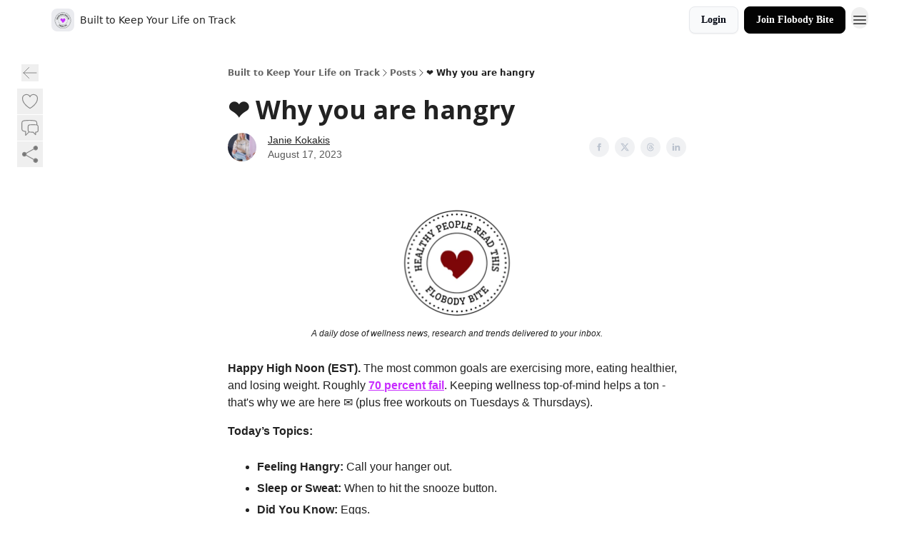

--- FILE ---
content_type: text/html; charset=utf-8
request_url: https://flobodybite.beehiiv.com/p/why-you-are-hangry
body_size: 49832
content:
<!DOCTYPE html><html lang="en" class="h-full antialiased"><head><meta charSet="utf-8"/><meta name="viewport" content="width=device-width, initial-scale=1, shrink-to-fit=no"/><link rel="preload" as="image" href="https://media.beehiiv.com/cdn-cgi/image/fit=scale-down,format=auto,onerror=redirect,quality=80/uploads/publication/logo/ff48711b-048e-4971-92c4-8e7113b578ea/thumb_bite.png"/><meta name="mobile-web-app-capable" content="yes"/><meta name="apple-mobile-web-app-capable" content="yes"/><meta name="apple-mobile-web-app-status-bar-style" content="black-translucent"/><meta name="theme-color" content="#000000"/><title>❤️ Why you are hangry</title><meta name="keywords" content="fitness, health, mental health"/><meta name="author" content="Flobody Bite"/><meta name="description" content=""/><meta property="og:type" content="website"/><meta property="og:url" content="https://flobodybite.beehiiv.com/p/why-you-are-hangry"/><meta property="og:title" content="❤️ Why you are hangry"/><meta property="og:description" content=""/><meta property="og:site_name" content="Built to Keep Your Life on Track"/><meta property="og:image" content="https://beehiiv-images-production.s3.amazonaws.com/uploads/asset/file/8585a0d0-0539-48ce-b400-ae277cf454e3/betty.gif?t=1692285253"/><meta property="og:image:width" content="1200"/><meta property="og:image:height" content="630"/><meta property="og:image:alt" content="Get the digestible weekday email for women that simplifies your nutrition, fitness, and wellness journey. Join 20k+ Flobody Bite readers below."/><meta name="twitter:url" content="https://flobodybite.beehiiv.com/p/why-you-are-hangry"/><meta name="twitter:title" content="❤️ Why you are hangry"/><meta name="twitter:description" content=""/><meta name="twitter:image" content="https://beehiiv-images-production.s3.amazonaws.com/uploads/asset/file/8585a0d0-0539-48ce-b400-ae277cf454e3/betty.gif?t=1692285253"/><meta name="twitter:card" content="summary_large_image"/><meta name="fb:app_id" content="1932054120322754"/><link rel="canonical" href="https://flobodybite.beehiiv.com/p/why-you-are-hangry"/><link rel="icon" href="https://media.beehiiv.com/cdn-cgi/image/fit=scale-down,format=auto,onerror=redirect,quality=80/uploads/publication/logo/ff48711b-048e-4971-92c4-8e7113b578ea/thumb_bite.png" as="image"/><link rel="preload" href="https://fonts.googleapis.com/css2?family=oswald&amp;display=swap" as="style"/><link rel="preload" href="https://fonts.googleapis.com/css2?family=rubik&amp;display=swap" as="style"/><link rel="alternate" type="application/rss+xml" title="Built to Keep Your Life on Track RSS Feed" href="https://rss.beehiiv.com/feeds/Is4FZVQdmi.xml"/><link rel="apple-touch-icon" href="https://media.beehiiv.com/cdn-cgi/image/fit=scale-down,format=auto,onerror=redirect,quality=80/uploads/publication/logo/ff48711b-048e-4971-92c4-8e7113b578ea/thumb_bite.png"/><link rel="apple-touch-startup-image" href="https://media.beehiiv.com/cdn-cgi/image/fit=scale-down,format=auto,onerror=redirect,quality=80/uploads/publication/thumbnail/ff48711b-048e-4971-92c4-8e7113b578ea/landscape_bite-thumb.png"/><link rel="preconnect" href="https://fonts.googleapis.com"/><link rel="preconnect" href="https://fonts.gstatic.com"/><link rel="modulepreload" href="/assets/manifest-bec7c51c.js"/><link rel="modulepreload" href="/assets/entry.client-CHlI1IAS.js"/><link rel="modulepreload" href="/assets/jsx-runtime-D_zvdyIk.js"/><link rel="modulepreload" href="/assets/dayjs.min-D4MzlAtP.js"/><link rel="modulepreload" href="/assets/index-BBzaG9bH.js"/><link rel="modulepreload" href="/assets/i18next-BGmvVs3U.js"/><link rel="modulepreload" href="/assets/_commonjs-dynamic-modules-CtQqbtiX.js"/><link rel="modulepreload" href="/assets/components-C5no-WII.js"/><link rel="modulepreload" href="/assets/utils-LTbePiyI.js"/><link rel="modulepreload" href="/assets/context-DW2-aUzx.js"/><link rel="modulepreload" href="/assets/index-D0OCZx7A.js"/><link rel="modulepreload" href="/assets/types-DwE6zw8E.js"/><link rel="modulepreload" href="/assets/index-Dvnv69vE.js"/><link rel="modulepreload" href="/assets/index-BbOqpIuY.js"/><link rel="modulepreload" href="/assets/useTranslation-CAV35s9Y.js"/><link rel="modulepreload" href="/assets/index-CuoJpgyi.js"/><link rel="modulepreload" href="/assets/index-Wr5yffgI.js"/><link rel="modulepreload" href="/assets/index-H6M7ZPzl.js"/><link rel="modulepreload" href="/assets/useWebThemeContext-BvLGGc2T.js"/><link rel="modulepreload" href="/assets/PoweredByBeehiiv-dCHmWnDl.js"/><link rel="modulepreload" href="/assets/popover-BglPBT3X.js"/><link rel="modulepreload" href="/assets/useIsLoggedIn-B9HyFo9K.js"/><link rel="modulepreload" href="/assets/CreateAction-DcitIHWm.js"/><link rel="modulepreload" href="/assets/YoutubeIcon-C8D7vGn-.js"/><link rel="modulepreload" href="/assets/Image-B-VoZaGM.js"/><link rel="modulepreload" href="/assets/index-DjruDOev.js"/><link rel="modulepreload" href="/assets/index-DKsTtm2M.js"/><link rel="modulepreload" href="/assets/index-k4yTJkAg.js"/><link rel="modulepreload" href="/assets/menu-BDe4Y306.js"/><link rel="modulepreload" href="/assets/transition-T7tmt722.js"/><link rel="modulepreload" href="/assets/SlideUpModal-DfpVndQ8.js"/><link rel="modulepreload" href="/assets/index-DcpNk-OI.js"/><link rel="modulepreload" href="/assets/ChevronDownIcon-BtyKFSr5.js"/><link rel="modulepreload" href="/assets/XMarkIcon-oWoCoh7U.js"/><link rel="modulepreload" href="/assets/dialog-zLTZLq4f.js"/><link rel="modulepreload" href="/assets/index-8M2-4Ab3.js"/><link rel="modulepreload" href="/assets/local_storage-CwLaVEdy.js"/><link rel="modulepreload" href="/assets/useNonRevalidatingFetcher-D20m561v.js"/><link rel="modulepreload" href="/assets/index-DmsvZN0l.js"/><link rel="modulepreload" href="/assets/useIsMobile-tNUqFicK.js"/><link rel="modulepreload" href="/assets/disclosure-BdNBI9vg.js"/><link rel="modulepreload" href="/assets/SparklesIcon-B3zZ80lm.js"/><link rel="modulepreload" href="/assets/useSignupRedirects-D3Wy-IyC.js"/><link rel="modulepreload" href="/assets/useToast-CjxatSEk.js"/><link rel="modulepreload" href="/assets/useTypedLoaderData-CMMwj-4G.js"/><link rel="modulepreload" href="/assets/useWebBuilderCommunicator-DHT3E35p.js"/><link rel="modulepreload" href="/assets/CheckIcon-DzkUH3Qx.js"/><link rel="modulepreload" href="/assets/XMarkIcon-DYFBY0Gw.js"/><link rel="modulepreload" href="/assets/index-C9-YuB-1.js"/><link rel="modulepreload" href="/assets/StatusInputs-1bAxfxmQ.js"/><link rel="modulepreload" href="/assets/use-root-containers-DavySQOK.js"/><link rel="modulepreload" href="/assets/render-CYmDUrls.js"/><link rel="modulepreload" href="/assets/use-owner-o9UGMoFC.js"/><link rel="modulepreload" href="/assets/focus-management-BEFoA6wC.js"/><link rel="modulepreload" href="/assets/hidden-B6e6U2AH.js"/><link rel="modulepreload" href="/assets/keyboard-DCGal9-h.js"/><link rel="modulepreload" href="/assets/use-resolve-button-type-CcS-h_MO.js"/><link rel="modulepreload" href="/assets/bugs-8psK71Yj.js"/><link rel="modulepreload" href="/assets/use-disposables-CE7I-t1e.js"/><link rel="modulepreload" href="/assets/use-tree-walker-CiOtkuwH.js"/><link rel="modulepreload" href="/assets/use-is-mounted-UgPIiBJZ.js"/><link rel="modulepreload" href="/assets/LoginWithPasswordAction-H9wwvgxz.js"/><link rel="modulepreload" href="/assets/usePublication-BfOQZfjb.js"/><link rel="modulepreload" href="/assets/Input-BknZWsAJ.js"/><link rel="modulepreload" href="/assets/RedirectToHiddenInput-BHN85T8w.js"/><link rel="modulepreload" href="/assets/description-BxmUyVSc.js"/><link rel="modulepreload" href="/assets/index-DpAPvMXS.js"/><link rel="modulepreload" href="/assets/root-Cdp69o_-.js"/><link rel="modulepreload" href="/assets/index-CX7-ttLj.js"/><link rel="modulepreload" href="/assets/BackButton-B8mAyQAY.js"/><link rel="modulepreload" href="/assets/index-Bt617SOE.js"/><link rel="modulepreload" href="/assets/HeroChatIcon-Ct_Gmp84.js"/><link rel="modulepreload" href="/assets/LockClosedIcon-2KEQVK5S.js"/><link rel="modulepreload" href="/assets/FreeGatedContent-Cax4z3Xk.js"/><link rel="modulepreload" href="/assets/index-DcCyKzD9.js"/><link rel="modulepreload" href="/assets/ChevronRightIcon-B6u-MYSs.js"/><link rel="modulepreload" href="/assets/index-u66lsudN.js"/><link rel="modulepreload" href="/assets/relativeTime-MEdRDOTz.js"/><link rel="modulepreload" href="/assets/fonts-CjUFERM6.js"/><link rel="modulepreload" href="/assets/ArrowLeftIcon-Bc7qwYZJ.js"/><link rel="modulepreload" href="/assets/_slug-DHTsLPHy.js"/><script>window.__AppGlobals__={"SENTRY_CLIENT_DSN":"https://35c3cc890abe9dbb51e6e513fcd6bbca@o922922.ingest.us.sentry.io/4507170453979136","SENTRY_ENV":"production","SENTRY_RELEASE":"1829caa086b75055a5f3b9edccae3627da21250f","STRIPE_PUBLISHABLE_KEY":"pk_live_51IekcQKHPFAlBzyyGNBguT5BEI7NEBqrTxJhsYN1FI1lQb9iWxU5U2OXfi744NEMx5p7EDXh08YXrudrZkkG9bGc00ZCrkXrxL","VAPID_PUBLIC_KEY":"BEhdtfPr1iefl9Jd16511ML4L5eC4dp4exGTAqE95rZEgjRPqc-k1FymD_b-e7XaC5g43hejZ0y_VGJq72zncjY","VITE_HUMAN_ENABLED":"true","VITE_HUMAN_URL":"//client.px-cloud.net/PXeBumDLwe/main.min.js","VITE_ADNETWORK_PIXELJS_URL":"https://beehiiv-adnetwork-production.s3.amazonaws.com/pixel-js.js","VITE_ADNETWORK_PIXELV2_URL":"https://beehiiv-adnetwork-production.s3.amazonaws.com/pixel-v2.js","RELEASE_VERSION":"v253","VITE_BIRDIE_CLIENT_ID":"q2je1lwj","ENABLE_SENTRY_DEV":false};</script><link rel="stylesheet" href="https://fonts.googleapis.com/css2?family=oswald&amp;display=swap"/><link rel="stylesheet" href="https://fonts.googleapis.com/css2?family=rubik&amp;display=swap"/><script type="application/ld+json">{"@context":"https://schema.org","@type":"WebPage","identifier":"why-you-are-hangry","url":"http://flobodybite.beehiiv.com/p/why-you-are-hangry","mainEntityOfPage":{"@type":"WebPage","@id":"http://flobodybite.beehiiv.com/p/why-you-are-hangry"},"headline":"❤️ Why you are hangry","description":"","datePublished":"2023-08-17T16:03:09.955Z","dateModified":"2025-04-14T12:05:56Z","isAccessibleForFree":true,"image":{"@type":"ImageObject","url":"https://beehiiv-images-production.s3.amazonaws.com/uploads/asset/file/8585a0d0-0539-48ce-b400-ae277cf454e3/betty.gif?t=1692285253"},"author":{"@type":"Person","name":"Janie Kokakis","image":{"@type":"ImageObject","contentUrl":"https://beehiiv-images-production.s3.amazonaws.com/uploads/user/profile_picture/85710a36-5a01-4cec-adb0-64d200eb6a0b/headshot-ask.jpg","thumbnailUrl":"https://beehiiv-images-production.s3.amazonaws.com/uploads/user/profile_picture/85710a36-5a01-4cec-adb0-64d200eb6a0b/thumb_headshot-ask.jpg"}},"publisher":{"@type":"Organization","name":"Built to Keep Your Life on Track","url":"https://flobodybite.beehiiv.com/","identifier":"ff48711b-048e-4971-92c4-8e7113b578ea","sameAs":["https://www.facebook.com/flobodyfitness/","https://twitter.com/theflobody","https://www.threads.net/@flobodyfitness","https://www.tiktok.com/@flobody"],"logo":{"@type":"ImageObject","url":"https://media.beehiiv.com/cdn-cgi/image/fit=scale-down,format=auto,onerror=redirect,quality=80/uploads/publication/logo/ff48711b-048e-4971-92c4-8e7113b578ea/bite.png","contentUrl":"https://media.beehiiv.com/cdn-cgi/image/fit=scale-down,format=auto,onerror=redirect,quality=80/uploads/publication/logo/ff48711b-048e-4971-92c4-8e7113b578ea/bite.png","thumbnailUrl":"https://media.beehiiv.com/cdn-cgi/image/fit=scale-down,format=auto,onerror=redirect,quality=80/uploads/publication/logo/ff48711b-048e-4971-92c4-8e7113b578ea/thumb_bite.png"},"image":{"@type":"ImageObject","url":"https://media.beehiiv.com/cdn-cgi/image/fit=scale-down,format=auto,onerror=redirect,quality=80/uploads/publication/logo/ff48711b-048e-4971-92c4-8e7113b578ea/bite.png","contentUrl":"https://media.beehiiv.com/cdn-cgi/image/fit=scale-down,format=auto,onerror=redirect,quality=80/uploads/publication/logo/ff48711b-048e-4971-92c4-8e7113b578ea/bite.png","thumbnailUrl":"https://media.beehiiv.com/cdn-cgi/image/fit=scale-down,format=auto,onerror=redirect,quality=80/uploads/publication/logo/ff48711b-048e-4971-92c4-8e7113b578ea/thumb_bite.png"}},"breadcrumb":{"@type":"BreadcrumbList","itemListElement":[{"@type":"ListItem","position":1,"item":{"@id":"https://flobodybite.beehiiv.com/","name":"Built to Keep Your Life on Track"}},{"@type":"ListItem","position":2,"item":{"@id":"http://flobodybite.beehiiv.com/p/why-you-are-hangry","name":"❤️ Why you are hangry"}}]}}</script><style>:root {
  --wt-primary-color: #030303;
  --wt-text-on-primary-color: #FFFFFF;

  --wt-secondary-color: #F9FAFB;
  --wt-text-on-secondary-color: #030712;

  --wt-tertiary-color: #FFFFFF;
  --wt-text-on-tertiary-color: #222222;

  --wt-background-color: #FFFFFF;
  --wt-text-on-background-color: #222222;

  --wt-subscribe-background-color: #FFFFFF;
  --wt-text-on-subscribe-background-color: #222222;

  --wt-header-font: "oswald", ui-sans-serif, system-ui, -apple-system, BlinkMacSystemFont, "Segoe UI", Roboto,"Helvetica Neue", Arial, "Noto Sans", sans-serif, "Apple Color Emoji", "Segoe UI Emoji", "Segoe UI Symbol", "Noto Color Emoji";
  --wt-body-font: "rubik", ui-sans-serif, system-ui, -apple-system, BlinkMacSystemFont, "Segoe UI", Roboto, "Helvetica Neue", Arial, "Noto Sans", sans-serif, "Apple Color Emoji", "Segoe UI Emoji", "Segoe UI Symbol", "Noto Color Emoji";
  --wt-button-font: "rubik", ui-sans-serif, system-ui, -apple-system, BlinkMacSystemFont, "Segoe UI", Roboto, "Helvetica Neue", Arial, "Noto Sans", sans-serif, "Apple Color Emoji", "Segoe UI Emoji", "Segoe UI Symbol", "Noto Color Emoji";

  --wt-border-radius: 8px
}

.bg-wt-primary { background-color: var(--wt-primary-color); }
.text-wt-primary { color: var(--wt-primary-color); }
.border-wt-primary { border-color: var(--wt-primary-color); }

.bg-wt-text-on-primary { background-color: var(--wt-text-on-primary-color); }
.text-wt-text-on-primary { color: var(--wt-text-on-primary-color); }
.border-wt-text-on-primary { border-color: var(--wt-text-on-primary-color); }

.bg-wt-secondary { background-color: var(--wt-secondary-color); }
.text-wt-secondary { color: var(--wt-secondary-color); }
.border-wt-secondary { border-color: var(--wt-secondary-color); }

.bg-wt-text-on-secondary { background-color: var(--wt-text-on-secondary-color); }
.text-wt-text-on-secondary { color: var(--wt-text-on-secondary-color); }
.border-wt-text-on-secondary { border-color: var(--wt-text-on-secondary-color); }

.bg-wt-tertiary { background-color: var(--wt-tertiary-color); }
.text-wt-tertiary { color: var(--wt-tertiary-color); }
.border-wt-tertiary { border-color: var(--wt-tertiary-color); }

.bg-wt-text-on-tertiary { background-color: var(--wt-text-on-tertiary-color); }
.text-wt-text-on-tertiary { color: var(--wt-text-on-tertiary-color); }
.border-wt-text-on-tertiary { border-color: var(--wt-text-on-tertiary-color); }

.bg-wt-background { background-color: var(--wt-background-color); }
.text-wt-background { color: var(--wt-background-color); }
.border-wt-background { border-color: var(--wt-background-color); }

.bg-wt-text-on-background { background-color: var(--wt-text-on-background-color); }
.text-wt-text-on-background { color: var(--wt-text-on-background-color); }
.border-wt-text-on-background { border-color: var(--wt-text-on-background-color); }

.bg-wt-subscribe-background { background-color: var(--wt-subscribe-background-color); }
.text-wt-subscribe-background { color: var(--wt-subscribe-background-color); }
.border-wt-subscribe-background { border-color: var(--wt-subscribe-background-color); }

.bg-wt-text-on-subscribe-background { background-color: var(--wt-text-on-subscribe-background-color); }
.text-wt-text-on-subscribe-background { color: var(--wt-text-on-subscribe-background-color); }
.border-wt-text-on-subscribe-background { border-color: var(--wt-text-on-subscribe-background-color); }

.rounded-wt { border-radius: var(--wt-border-radius); }

.wt-header-font { font-family: var(--wt-header-font); }
.wt-body-font { font-family: var(--wt-body-font); }
.wt-button-font { font-family: var(--wt-button-font); }

input:focus { --tw-ring-color: transparent !important; }

li a { word-break: break-word; }

@media only screen and (max-width:667px) {
  .mob-stack {
    display: block !important;
    width: 100% !important;
  }

  .mob-w-full {
    width: 100% !important;
  }
}

</style><link rel="stylesheet" href="/assets/root-CI65O9zT.css"/><link rel="stylesheet" href="/assets/BackButton-icJ-rWaN.css"/></head><body class="flex h-full flex-col bg-wt-background text-wt-text-on-background"><div class=""><div class="flex min-h-screen flex-col"><div></div><div id="_rht_toaster" style="position:fixed;z-index:9999;top:16px;left:16px;right:16px;bottom:16px;pointer-events:none"></div><nav class="px-4 sm:px-6 w-full py-2" style="background-color:#FFFFFF"><div class="mx-auto w-full max-w-6xl"><div class="mx-auto flex items-center justify-between"><div class="flex items-center space-x-2"><a class="rounded-lg transition:all px-2 py-1 hover:bg-black/5" data-discover="true" href="/"><div class="flex items-center space-x-2"><div class="w-8 h-8 overflow-hidden rounded-wt"><figure class="aspect-square relative h-full overflow-hidden w-full"><img class="absolute inset-0 h-full w-full object-cover" width="100" height="100" src="https://media.beehiiv.com/cdn-cgi/image/fit=scale-down,format=auto,onerror=redirect,quality=80/uploads/publication/logo/ff48711b-048e-4971-92c4-8e7113b578ea/thumb_bite.png" alt="Built to Keep Your Life on Track logo"/></figure></div><span style="color:#222222;font-family:rubik, sans-ui-sans-serif, system-ui, -apple-system, BlinkMacSystemFont, &quot;Segoe UI&quot;, Roboto,&quot;Helvetica Neue&quot;, Arial, &quot;Noto Sans&quot;, sans-serif, &quot;Apple Color Emoji&quot;, &quot;Segoe UI Emoji&quot;, &quot;Segoe UI Symbol&quot;, &quot;Noto Color Emoji&quot;" class="hidden text-sm sm:text-md wt-text-primary md:block text-md font-regular font-ariel">Built to Keep Your Life on Track</span></div></a><div class="opacity-0 block"><div class="z-20 flex gap-1"></div></div></div><div class="flex items-center space-x-2"><div class="flex items-center space-x-2"><button class="border font-medium shadow-sm wt-button-font inline-flex items-center disabled:bg-gray-400 disabled:cursor-not-allowed focus:outline-none focus:ring-2 focus:ring-offset-2 justify-center transition-colors rounded-wt px-4 py-2 text-sm border-gray-300 text-gray-700 bg-white shadow-md focus:ring-wt-primary !text-sm !font-semibold shadow-none" style="background:#F9FAFB;border:1px solid #E5E7EB;color:#030712;font-family:rubik">Login</button><a class="border font-medium shadow-sm wt-button-font inline-flex items-center disabled:bg-gray-400 disabled:cursor-not-allowed focus:outline-none focus:ring-2 focus:ring-offset-2 justify-center transition-colors rounded-wt px-4 py-2 text-sm border-wt-primary text-wt-text-on-primary bg-wt-primary disabled:border-gray-500 focus:ring-wt-primary whitespace-nowrap !text-sm !font-semibold shadow-none" style="background:#030303;border:1px solid #030303;color:#FFFFFF;font-family:rubik" data-discover="true" href="/subscribe">Join Flobody Bite</a></div><div class="relative inline-block text-left" data-headlessui-state=""><button aria-label="Menu" class="rounded-full transition-all" id="headlessui-menu-button-_R_6jl5_" type="button" aria-haspopup="menu" aria-expanded="false" data-headlessui-state=""><div class="mt-1.5 rounded hover:bg-black/5" style="color:#222222"><svg xmlns="http://www.w3.org/2000/svg" fill="none" viewBox="0 0 24 24" stroke-width="1.5" stroke="currentColor" aria-hidden="true" data-slot="icon" class="h-6 w-6"><path stroke-linecap="round" stroke-linejoin="round" d="M3.75 6.75h16.5M3.75 12h16.5m-16.5 5.25h16.5"></path></svg></div></button></div></div></div></div></nav><main class="flex-grow"><div><div class="sticky top-0 z-50 w-full"><div aria-valuemax="100" aria-valuemin="0" aria-valuenow="0" aria-valuetext="0%" role="progressbar" data-state="loading" data-value="0" data-max="100" class="relative overflow-hidden h-1.5 bg-transparent w-full"><div data-state="loading" data-value="0" data-max="100" class="h-full w-full bg-wt-primary" style="width:0%"></div></div></div><div class="fixed bottom-0 left-0 z-50 px-4"></div><script type="module">
var e, t, r, i, n;
(t = {}),
  (r = {}),
  null ==
    (i = (e =
      "undefined" != typeof globalThis
        ? globalThis
        : "undefined" != typeof self
          ? self
          : "undefined" != typeof window
            ? window
            : "undefined" != typeof global
              ? global
              : {}).parcelRequire326a) &&
    (((i = function (e) {
      if (e in t) return t[e].exports;
      if (e in r) {
        var i = r[e];
        delete r[e];
        var n = { id: e, exports: {} };
        return (t[e] = n), i.call(n.exports, n, n.exports), n.exports;
      }
      var o = Error("Cannot find module '" + e + "'");
      throw ((o.code = "MODULE_NOT_FOUND"), o);
    }).register = function (e, t) {
      r[e] = t;
    }),
    (e.parcelRequire326a = i)),
  (n = i.register)("gUOGs", function (e, t) {
    Object.defineProperty(e.exports, "__esModule", { value: !0 });
    var r,
      n = i("kBCj4"),
      o = i("53LBo"),
      s = [],
      a = (function () {
        function e(e) {
          (this.$$observationTargets = []),
            (this.$$activeTargets = []),
            (this.$$skippedTargets = []);
          var t =
            void 0 === e
              ? "Failed to construct 'ResizeObserver': 1 argument required, but only 0 present."
              : "function" != typeof e
                ? "Failed to construct 'ResizeObserver': The callback provided as parameter 1 is not a function."
                : void 0;
          if (t) throw TypeError(t);
          this.$$callback = e;
        }
        return (
          (e.prototype.observe = function (e) {
            var t = d("observe", e);
            if (t) throw TypeError(t);
            u(this.$$observationTargets, e) >= 0 ||
              (this.$$observationTargets.push(new n.ResizeObservation(e)),
              0 > s.indexOf(this) && (s.push(this), v()));
          }),
          (e.prototype.unobserve = function (e) {
            var t = d("unobserve", e);
            if (t) throw TypeError(t);
            var r = u(this.$$observationTargets, e);
            r < 0 ||
              (this.$$observationTargets.splice(r, 1),
              0 === this.$$observationTargets.length && c(this));
          }),
          (e.prototype.disconnect = function () {
            (this.$$observationTargets = []),
              (this.$$activeTargets = []),
              c(this);
          }),
          e
        );
      })();
    function c(e) {
      var t = s.indexOf(e);
      t >= 0 && (s.splice(t, 1), $());
    }
    function d(e, t) {
      return void 0 === t
        ? "Failed to execute '" +
            e +
            "' on 'ResizeObserver': 1 argument required, but only 0 present."
        : t && t.nodeType === window.Node.ELEMENT_NODE
          ? void 0
          : "Failed to execute '" +
            e +
            "' on 'ResizeObserver': parameter 1 is not of type 'Element'.";
    }
    function u(e, t) {
      for (var r = 0; r < e.length; r += 1) if (e[r].target === t) return r;
      return -1;
    }
    e.exports.ResizeObserver = a;
    var l = function (e) {
        s.forEach(function (t) {
          (t.$$activeTargets = []),
            (t.$$skippedTargets = []),
            t.$$observationTargets.forEach(function (r) {
              r.isActive() &&
                (h(r.target) > e
                  ? t.$$activeTargets.push(r)
                  : t.$$skippedTargets.push(r));
            });
        });
      },
      f = function () {
        var e = 1 / 0;
        return (
          s.forEach(function (t) {
            if (t.$$activeTargets.length) {
              var r = [];
              t.$$activeTargets.forEach(function (t) {
                var i = new o.ResizeObserverEntry(t.target);
                r.push(i),
                  (t.$$broadcastWidth = i.contentRect.width),
                  (t.$$broadcastHeight = i.contentRect.height);
                var n = h(t.target);
                n < e && (e = n);
              }),
                t.$$callback(r, t),
                (t.$$activeTargets = []);
            }
          }),
          e
        );
      },
      p = function () {
        var e = new window.ErrorEvent("ResizeLoopError", {
          message:
            "ResizeObserver loop completed with undelivered notifications.",
        });
        window.dispatchEvent(e);
      },
      h = function (e) {
        for (var t = 0; e.parentNode; ) (e = e.parentNode), (t += 1);
        return t;
      },
      g = function () {
        for (
          l(0);
          s.some(function (e) {
            return !!e.$$activeTargets.length;
          });

        )
          l(f());
        s.some(function (e) {
          return !!e.$$skippedTargets.length;
        }) && p();
      },
      v = function () {
        r || b();
      },
      b = function () {
        r = window.requestAnimationFrame(function () {
          g(), b();
        });
      },
      $ = function () {
        r &&
          !s.some(function (e) {
            return !!e.$$observationTargets.length;
          }) &&
          (window.cancelAnimationFrame(r), (r = void 0));
      };
    e.exports.install = function () {
      return (window.ResizeObserver = a);
    };
  }),
  n("kBCj4", function (e, t) {
    Object.defineProperty(e.exports, "__esModule", { value: !0 });
    var r = i("ardMU"),
      n = (function () {
        function e(e) {
          (this.target = e),
            (this.$$broadcastWidth = this.$$broadcastHeight = 0);
        }
        return (
          Object.defineProperty(e.prototype, "broadcastWidth", {
            get: function () {
              return this.$$broadcastWidth;
            },
            enumerable: !0,
            configurable: !0,
          }),
          Object.defineProperty(e.prototype, "broadcastHeight", {
            get: function () {
              return this.$$broadcastHeight;
            },
            enumerable: !0,
            configurable: !0,
          }),
          (e.prototype.isActive = function () {
            var e = r.ContentRect(this.target);
            return (
              !!e &&
              (e.width !== this.broadcastWidth ||
                e.height !== this.broadcastHeight)
            );
          }),
          e
        );
      })();
    e.exports.ResizeObservation = n;
  }),
  n("ardMU", function (e, t) {
    Object.defineProperty(e.exports, "__esModule", { value: !0 }),
      (e.exports.ContentRect = function (e) {
        if ("getBBox" in e) {
          var t = e.getBBox();
          return Object.freeze({
            height: t.height,
            left: 0,
            top: 0,
            width: t.width,
          });
        }
        var r = window.getComputedStyle(e);
        return Object.freeze({
          height: parseFloat(r.height || "0"),
          left: parseFloat(r.paddingLeft || "0"),
          top: parseFloat(r.paddingTop || "0"),
          width: parseFloat(r.width || "0"),
        });
      });
  }),
  n("53LBo", function (e, t) {
    Object.defineProperty(e.exports, "__esModule", { value: !0 });
    var r = i("ardMU");
    e.exports.ResizeObserverEntry = function (e) {
      (this.target = e), (this.contentRect = r.ContentRect(e));
    };
  }),
  (function () {
    if (
      !(function () {
        if (!window.__stwts || !Object.keys(window.__stwts).length)
          return (
            (window.__stwts = { buildVersion: "1.0.0", widgets: { init: !0 } }),
            !0
          );
      })()
    )
      return;
    function e(e, t) {
      t <= 300 && (e.style.width = "300px"),
        t >= 600 && (e.style.width = "600px"),
        t > 300 && t < 600 && (e.style.width = `${t}px`);
    }
    "undefined" == typeof ResizeObserver && i("gUOGs").install();
    let t = new (ResizeObserver || window.ResizeObserver)(function (t) {
      t.forEach((t) => {
        let r = t?.contentRect?.width,
          i = t.target.querySelector("iframe");
        r && i && e(i, r);
      });
    });

    function loadStocktwitsEmbeds() {
      Array.from(
        document.querySelectorAll("blockquote.stocktwits-embedded-post"),
      ).forEach((r) => {
        !(function (t, r) {
          if (t.getAttribute("visited")) return;
          let i = t.getAttribute("data-origin"),
            n = t.getAttribute("data-id"),
            o = document.createElement("div");
          (o.style.display = "flex"),
            (o.style.maxWidth = "600px"),
            (o.style.width = "100%"),
            (o.style.marginTop = "10px"),
            (o.style.marginBottom = "10px");
          let s = document.createElement("iframe");
          o.appendChild(s);
          let a = `${i}/embeddable/message/${n}`;
          (s.style.width = "640px"),
            (s.style.height = "0"),
            (s.style.maxWidth = "600px"),
            (s.style.position = "static"),
            (s.style.visibility = "visible"),
            (s.style.display = "block"),
            (s.style.flexGrow = "1"),
            s.setAttribute("frameborder", "0"),
            s.setAttribute("allowtransparency", "true"),
            s.setAttribute("scrolling", "no"),
            s.setAttribute("allowfullscreen", "true");
          let c = !1,
            d = null;
          function u(e) {
            c = !0;
            let { height: r } = e.data;
            void 0 !== r && (s.style.height = `${r}px`),
              document.body.contains(t) && t.remove();
          }
          t.parentNode.insertBefore(o, t), t.setAttribute("visited", true),
            s.addEventListener("load", function () {
              e(s, o.clientWidth),
                (function () {
                  let e = () => {
                    ((d = new MessageChannel()).port1.onmessage = u),
                      s.contentWindow.postMessage(
                        { message: "initialize" },
                        "*",
                        [d.port2],
                      );
                  };
                  e();
                  let t = setInterval(() => {
                    c ? clearInterval(t) : e();
                  }, 60);
                })();
            }),
            s.setAttribute("src", a),
            r.observe(o);
        })(r, t);
      });
    }

    window.__stwts.loadStocktwitsEmbeds = loadStocktwitsEmbeds;
  })();
</script><div class="relative mx-auto max-w-6xl px-4"><div class="fixed bottom-0 left-0 top-auto z-20 w-full rounded bg-wt-background shadow-xl transition-all duration-300 ease-in-out md:bottom-auto md:z-auto md:!w-fit md:border-none md:shadow-none opacity-100 md:top-20"><div class="absolute left-0 top-0 w-full border border-t border-wt-text-on-background bg-wt-background opacity-10 md:hidden"></div><div class="mx-auto w-full max-w-6xl px-0 lg:px-4"><div class="flex flex-col gap-8 md:h-40"><div class=""><div class="grid grid-cols-3 p-4 px-8 sm:p-2 sm:px-2 md:grid-cols-1 md:gap-2"><div class="relative flex flex-col justify-center md:left-1"><div class="flex h-7 w-7 items-center justify-center rounded-wt transition-all hover:bg-black/5"><button class="cursor-pointer"><svg xmlns="http://www.w3.org/2000/svg" fill="none" viewBox="0 0 24 24" stroke-width="1.5" stroke="currentColor" aria-hidden="true" data-slot="icon" class="h-6 w-6 stroke-1 text-wt-text-on-background opacity-50"><path stroke-linecap="round" stroke-linejoin="round" d="M10.5 19.5 3 12m0 0 7.5-7.5M3 12h18"></path></svg></button></div></div><div class="flex items-center justify-center gap-3 md:flex-col md:items-start md:gap-1"><button class="group" type="button"><div class="text-wt-text-on-background opacity-50 group-hover:opacity-100 flex items-center"><div class="rounded-full p-1 hover:bg-[#f3f4f6]"><svg xmlns="http://www.w3.org/2000/svg" fill="none" viewBox="0 0 24 24" stroke-width="1.5" stroke="currentColor" class="h-7 w-7 outline-none h-4 w-4 stroke-1"><path stroke-linecap="round" stroke-linejoin="round" d="M21 8.25c0-2.485-2.099-4.5-4.688-4.5-1.935 0-3.597 1.126-4.312 2.733-.715-1.607-2.377-2.733-4.313-2.733C5.1 3.75 3 5.765 3 8.25c0 7.22 9 12 9 12s9-4.78 9-12Z"></path></svg></div><span class="hidden text-transparent text-sm font-medium group-hover:opacity-100">0</span></div></button><button type="button" class="group relative top-[1px] flex items-center outline-none md:pt-0"><div class="rounded-full p-1 hover:bg-[#f3f4f6]"><svg xmlns="http://www.w3.org/2000/svg" fill="none" viewBox="0 0 24 24" stroke-width="1.5" stroke="currentColor" class="h-7 w-7 stroke-1 text-wt-text-on-background opacity-50 group-hover:opacity-100"><path stroke-linecap="round" stroke-linejoin="round" d="M20.25 8.511c.884.284 1.5 1.128 1.5 2.097v4.286c0 1.136-.847 2.1-1.98 2.193-.34.027-.68.052-1.02.072v3.091l-3-3c-1.354 0-2.694-.055-4.02-.163a2.115 2.115 0 0 1-.825-.242m9.345-8.334a2.126 2.126 0 0 0-.476-.095 48.64 48.64 0 0 0-8.048 0c-1.131.094-1.976 1.057-1.976 2.192v4.286c0 .837.46 1.58 1.155 1.951m9.345-8.334V6.637c0-1.621-1.152-3.026-2.76-3.235A48.455 48.455 0 0 0 11.25 3c-2.115 0-4.198.137-6.24.402-1.608.209-2.76 1.614-2.76 3.235v6.226c0 1.621 1.152 3.026 2.76 3.235.577.075 1.157.14 1.74.194V21l4.155-4.155"></path></svg></div><span class="hidden relative -top-[1px] text-sm font-medium group-hover:opacity-100 md:top-0">0</span></button><div class="relative z-20 inline-block text-left md:z-0" data-headlessui-state=""><button class="relative right-[2px] top-[1.5px] outline-none md:right-[0px]" id="headlessui-menu-button-_R_3qlkl5_" type="button" aria-haspopup="menu" aria-expanded="false" data-headlessui-state=""><div class="flex items-center rounded-full p-1 hover:bg-[#f3f4f6]"><svg xmlns="http://www.w3.org/2000/svg" viewBox="0 0 24 24" stroke-width="1.5" stroke="currentColor" class="text-wt-text-on-background opacity-50 hover:opacity-100 h-7 w-7 stroke-1 text-gray-400"><path stroke-linecap="round" stroke-linejoin="round" d="M7.217 10.907a2.25 2.25 0 1 0 0 2.186m0-2.186c.18.324.283.696.283 1.093s-.103.77-.283 1.093m0-2.186 9.566-5.314m-9.566 7.5 9.566 5.314m0 0a2.25 2.25 0 1 0 3.935 2.186 2.25 2.25 0 0 0-3.935-2.186Zm0-12.814a2.25 2.25 0 1 0 3.933-2.185 2.25 2.25 0 0 0-3.933 2.185Z"></path></svg></div></button></div></div></div></div></div></div></div><div class=""><div class="mx-auto flex max-w-2xl flex-col pb-4"><div class="mt-8" style="padding-left:15px;padding-right:15px"><ul class="flex flex-wrap items-center gap-2 text-xs font-semibold"><li class="flex items-center gap-2 text-wt-text-on-background"><a href="../" class="opacity-70">Built to Keep Your Life on Track</a><svg xmlns="http://www.w3.org/2000/svg" fill="none" viewBox="0 0 24 24" stroke-width="1.5" stroke="currentColor" aria-hidden="true" data-slot="icon" height="14px"><path stroke-linecap="round" stroke-linejoin="round" d="m8.25 4.5 7.5 7.5-7.5 7.5"></path></svg></li><li class="flex items-center gap-2 text-wt-text-on-background"><span class="opacity-70">Posts</span><svg xmlns="http://www.w3.org/2000/svg" fill="none" viewBox="0 0 24 24" stroke-width="1.5" stroke="currentColor" aria-hidden="true" data-slot="icon" height="14px"><path stroke-linecap="round" stroke-linejoin="round" d="m8.25 4.5 7.5 7.5-7.5 7.5"></path></svg></li><li class="flex items-center gap-2 text-wt-text-on-background"><span class="!opacity-100">❤️ Why you are hangry</span></li></ul></div><div><div><div><link href="https://fonts.gstatic.com" rel="preconnect"><link href="https://fonts.googleapis.com/css2?family=oswald&amp;display=swap" rel="stylesheet"><link href="https://fonts.googleapis.com/css2?family=rubik&amp;display=swap" rel="stylesheet"><link href="https://fonts.googleapis.com/css2?family=rubik&amp;display=swap" rel="stylesheet"><style type="text/css">
:root {
  --wt-primary-color: #030303;
  --wt-text-on-primary-color: #FFFFFF;

  --wt-secondary-color: #F9FAFB;
  --wt-text-on-secondary-color: #030712;

  --wt-tertiary-color: #FFFFFF;
  --wt-text-on-tertiary-color: #222222;

  --wt-background-color: #FFFFFF;
  --wt-text-on-background-color: #222222;

  --wt-subscribe-background-color: #FFFFFF;
  --wt-text-on-subscribe-background-color: #222222;

  --wt-header-font: "oswald", ui-sans-serif, system-ui, -apple-system, BlinkMacSystemFont, "Segoe UI", Roboto,"Helvetica Neue", Arial, "Noto Sans", sans-serif, "Apple Color Emoji", "Segoe UI Emoji", "Segoe UI Symbol", "Noto Color Emoji";
  --wt-body-font: "rubik", ui-sans-serif, system-ui, -apple-system, BlinkMacSystemFont, "Segoe UI", Roboto, "Helvetica Neue", Arial, "Noto Sans", sans-serif, "Apple Color Emoji", "Segoe UI Emoji", "Segoe UI Symbol", "Noto Color Emoji";
  --wt-button-font: "rubik", ui-sans-serif, system-ui, -apple-system, BlinkMacSystemFont, "Segoe UI", Roboto, "Helvetica Neue", Arial, "Noto Sans", sans-serif, "Apple Color Emoji", "Segoe UI Emoji", "Segoe UI Symbol", "Noto Color Emoji";

  --wt-border-radius: 8px
}

.bg-wt-primary { background-color: var(--wt-primary-color); }
.text-wt-primary { color: var(--wt-primary-color); }
.border-wt-primary { border-color: var(--wt-primary-color); }

.bg-wt-text-on-primary { background-color: var(--wt-text-on-primary-color); }
.text-wt-text-on-primary { color: var(--wt-text-on-primary-color); }
.border-wt-text-on-primary { border-color: var(--wt-text-on-primary-color); }

.bg-wt-secondary { background-color: var(--wt-secondary-color); }
.text-wt-secondary { color: var(--wt-secondary-color); }
.border-wt-secondary { border-color: var(--wt-secondary-color); }

.bg-wt-text-on-secondary { background-color: var(--wt-text-on-secondary-color); }
.text-wt-text-on-secondary { color: var(--wt-text-on-secondary-color); }
.border-wt-text-on-secondary { border-color: var(--wt-text-on-secondary-color); }

.bg-wt-tertiary { background-color: var(--wt-tertiary-color); }
.text-wt-tertiary { color: var(--wt-tertiary-color); }
.border-wt-tertiary { border-color: var(--wt-tertiary-color); }

.bg-wt-text-on-tertiary { background-color: var(--wt-text-on-tertiary-color); }
.text-wt-text-on-tertiary { color: var(--wt-text-on-tertiary-color); }
.border-wt-text-on-tertiary { border-color: var(--wt-text-on-tertiary-color); }

.bg-wt-background { background-color: var(--wt-background-color); }
.text-wt-background { color: var(--wt-background-color); }
.border-wt-background { border-color: var(--wt-background-color); }

.bg-wt-text-on-background { background-color: var(--wt-text-on-background-color); }
.text-wt-text-on-background { color: var(--wt-text-on-background-color); }
.border-wt-text-on-background { border-color: var(--wt-text-on-background-color); }

.bg-wt-subscribe-background { background-color: var(--wt-subscribe-background-color); }
.text-wt-subscribe-background { color: var(--wt-subscribe-background-color); }
.border-wt-subscribe-background { border-color: var(--wt-subscribe-background-color); }

.bg-wt-text-on-subscribe-background { background-color: var(--wt-text-on-subscribe-background-color); }
.text-wt-text-on-subscribe-background { color: var(--wt-text-on-subscribe-background-color); }
.border-wt-text-on-subscribe-background { border-color: var(--wt-text-on-subscribe-background-color); }

.rounded-wt { border-radius: var(--wt-border-radius); }

.wt-header-font { font-family: var(--wt-header-font); }
.wt-body-font { font-family: var(--wt-body-font); }
.wt-button-font { font-family: var(--wt-button-font); }

input:focus { --tw-ring-color: transparent !important; }

li a { word-break: break-word; }

@media only screen and (max-width:667px) {
  .mob-stack {
    display: block !important;
    width: 100% !important;
  }

  .mob-w-full {
    width: 100% !important;
  }
}

</style><style>
        @font-face {
          font-family: 'Open Sans';
          font-style: normal;
          font-weight: 700;
          font-display: swap;
          src: url('https://fonts.gstatic.com/s/opensans/v40/memSYaGs126MiZpBA-UvWbX2vVnXBbObj2OVZyOOSr4dVJWUgsg-1x4gaVIUwaEQbjA.woff2') format('woff2');
        }

        @font-face {
          font-family: 'Open Sans';
          font-style: italic;
          font-weight: 700;
          font-display: swap;
          src: url('https://fonts.googleapis.com/css2?family=Open+Sans:ital,wght@1,700&display=swap') format('woff2');
        }
        @font-face {
          font-family: 'Open Sans';
          font-style: normal;
          font-weight: 400;
          font-display: swap;
          src: url('https://fonts.gstatic.com/s/opensans/v40/memSYaGs126MiZpBA-UvWbX2vVnXBbObj2OVZyOOSr4dVJWUgsjZ0B4gaVIUwaEQbjA.woff2') format('woff2');
        }

        @font-face {
          font-family: 'Open Sans';
          font-style: italic;
          font-weight: 400;
          font-display: swap;
          src: url('https://fonts.gstatic.com/s/opensans/v40/memQYaGs126MiZpBA-UFUIcVXSCEkx2cmqvXlWq8tWZ0Pw86hd0Rk8ZkWVAewIMUdjFXmQ.woff2') format('woff2');
        }
</style><script async="" id="tiktok-script" src="https://www.tiktok.com/embed.js" type="text/javascript"></script><script async="" defer="" id="twitter-wjs" src="https://platform.twitter.com/widgets.js" type="text/javascript"></script><style>
  .table-base, .table-c, .table-h { border: 1px solid #C0C0C0; }
  .table-c { padding:5px; background-color:#FFFFFF; }
  .table-c p { color: #2D2D2D; font-family:'Helvetica',Arial,sans-serif !important; overflow-wrap: break-word; }
  .table-h { padding:5px; background-color:#F1F1F1; }
  .table-h p { color: #2A2A2A; font-family:'Trebuchet MS','Lucida Grande',Tahoma,sans-serif !important; overflow-wrap: break-word; }
</style></div><div class="bg-wt-background" style="color: var(--wt-text-on-background-color) !important;"><div class="rendered-post" style="max-width: 672px; margin: 0 auto;"><div class="bg-wt-background text-wt-text-on-background"><div style="padding-top:1.5rem; padding-bottom:1.5rem;"><style>
  .bh__byline_wrapper {
    font-size: .875rem;
    line-height: 1.25rem;
    vertical-align: middle;
    justify-content: space-between;
    display: block;
  }
  
  .bh__byline_social_wrapper {
    display: flex;
    margin-top: 0.5rem;
    align-items: center;
  }
  
  .bh__byline_social_wrapper > * + * {
    margin-left: 0.5rem;
  }
  
  @media (min-width: 768px) {
    .bh__byline_wrapper {
      display: flex;
    }
  
    .bh__byline_social_wrapper {
      margin-top: 0rem;
    }
  }
</style><div id="web-header" style="padding-left: 15px; padding-right: 15px; color: var(--wt-text-on-background-color) !important; padding-bottom: 2rem;"><h1 style="font-size: 36px; font-family:'Open Sans','Segoe UI','Apple SD Gothic Neo','Lucida Grande','Lucida Sans Unicode',sans-serif; line-height: 2.5rem; padding-bottom: 8px; font-weight: 700;">❤️ Why you are hangry</h1><div class="bh__byline_wrapper"><div><div style="display:flex;"><div style="display:flex; flex-direction:row; justify-content:flex-start;"><div style="display:flex;"><img alt="Author" height="40" src="https://media.beehiiv.com/cdn-cgi/image/fit=scale-down,format=auto,onerror=redirect,quality=80/uploads/user/profile_picture/85710a36-5a01-4cec-adb0-64d200eb6a0b/thumb_headshot-ask.jpg" style="height:40px;width:40px;border:4px solid rgba(0,0,0,0);left:-4px;z-index:1;box-sizing:content-box;position:relative;border-radius:9999px;" width="40"></div><div style="display:flex; align-items:center;"><p style="left:8px;position:relative;font-family:'Helvetica',Arial,sans-serif;font-weight:normal;font-size:14px;color: var(--wt-text-on-background-color);margin:0px;line-height:20px;"><span><a href="https://flobodybite.beehiiv.com/authors/85710a36-5a01-4cec-adb0-64d200eb6a0b" target="_blank" style="color:var(--wt-text-on-background-color) !important;text-decoration:underline !important;">Janie Kokakis</a></span><br><span class="text-wt-text-on-background" style="opacity:0.75;"> August 17, 2023 </span></p></div></div></div></div><div class="bh__byline_social_wrapper"><a href="https://www.facebook.com/sharer/sharer.php?u=https%3A%2F%2Fflobodybite.beehiiv.com%2Fp%2Fwhy-you-are-hangry" target="_blank"><div style="max-width:28px;"><svg fill="none" height="100%" viewBox="0 0 212 212" width="100%" xmlns="http://www.w3.org/2000/svg"><circle cx="106.214" cy="105.5" fill-opacity="0.15" fill="#9CA3AF" r="105.5"></circle><path d="M96.9223 92.1778H87.0327V105.498H96.9223V145.461H113.405V105.498H125.273L126.591 92.1778H113.405V86.5165C113.405 83.5193 114.064 82.1873 117.031 82.1873H126.591V65.5364H114.064C102.197 65.5364 96.9223 70.8647 96.9223 80.8552V92.1778Z" fill="#BAC2CE"></path></svg></div></a><a href="https://twitter.com/intent/tweet?url=https%3A%2F%2Fflobodybite.beehiiv.com%2Fp%2Fwhy-you-are-hangry" target="_blank"><div style="max-width:28px;"><svg fill="none" height="100%" viewBox="0 0 52 52" width="100%" xmlns="http://www.w3.org/2000/svg"><circle cx="26" cy="26" fill-opacity="0.15" fill="#9CA3AF" r="26"></circle><path d="M18.244 2.25h3.308l-7.227 8.26 8.502 11.24H16.17l-5.214-6.817L4.99 21.75H1.68l7.73-8.835L1.254 2.25H8.08l4.713 6.231zm-1.161 17.52h1.833L7.084 4.126H5.117z" fill="#BAC2CE" transform="translate(14,14)"></path></svg></div></a><a href="https://www.threads.net/intent/post?text=https%3A%2F%2Fflobodybite.beehiiv.com%2Fp%2Fwhy-you-are-hangry" target="_blank"><div style="max-width:28px;"><svg fill="none" height="100%" viewBox="0 0 211 211" width="100%" xmlns="http://www.w3.org/2000/svg"><circle cx="105.5" cy="105.5" fill-opacity="0.15" fill="#9CA3AF" r="105.5"></circle><path d="M125.185 102.469C124.828 102.298 124.465 102.133 124.097 101.975C123.456 90.1702 117.006 83.4121 106.175 83.3429C106.126 83.3426 106.077 83.3426 106.028 83.3426C99.5502 83.3426 94.1624 86.1078 90.8463 91.1396L96.8028 95.2256C99.2801 91.4671 103.168 90.6658 106.031 90.6658C106.064 90.6658 106.097 90.6658 106.13 90.6661C109.696 90.6889 112.387 91.7257 114.129 93.7477C115.397 95.2198 116.244 97.254 116.664 99.8213C113.502 99.2839 110.083 99.1187 106.427 99.3283C96.13 99.9214 89.5101 105.927 89.9547 114.272C90.1803 118.505 92.2891 122.147 95.8924 124.526C98.9389 126.537 102.863 127.52 106.941 127.297C112.326 127.002 116.551 124.948 119.498 121.19C121.737 118.337 123.152 114.64 123.777 109.981C126.344 111.53 128.246 113.568 129.296 116.019C131.083 120.184 131.187 127.028 125.602 132.608C120.709 137.496 114.827 139.611 105.938 139.677C96.0779 139.603 88.6207 136.441 83.7723 130.278C79.2321 124.506 76.8857 116.17 76.7982 105.5C76.8857 94.8301 79.2321 86.4937 83.7723 80.7222C88.6207 74.5587 96.0778 71.3965 105.938 71.3232C115.87 71.3971 123.457 74.5745 128.491 80.7677C130.959 83.8048 132.82 87.6242 134.047 92.0775L141.028 90.2151C139.54 84.7337 137.2 80.0102 134.016 76.0929C127.563 68.1529 118.124 64.0844 105.962 64H105.914C93.777 64.0841 84.4441 68.1681 78.1742 76.1384C72.5949 83.2311 69.7169 93.1 69.6202 105.471L69.6199 105.5L69.6202 105.529C69.7169 117.9 72.5949 127.769 78.1742 134.862C84.4441 142.832 93.777 146.916 105.914 147H105.962C116.753 146.925 124.358 144.1 130.624 137.84C138.822 129.65 138.575 119.385 135.873 113.083C133.934 108.564 130.239 104.893 125.185 102.469ZM106.555 119.985C102.042 120.239 97.3533 118.213 97.1221 113.874C96.9507 110.657 99.4116 107.067 106.832 106.64C107.682 106.591 108.516 106.567 109.335 106.567C112.03 106.567 114.552 106.829 116.844 107.33C115.989 118.008 110.974 119.742 106.555 119.985Z" fill="#BAC2CE"></path></svg></div></a><a href="https://www.linkedin.com/sharing/share-offsite?url=https%3A%2F%2Fflobodybite.beehiiv.com%2Fp%2Fwhy-you-are-hangry" target="_blank"><div style="max-width:28px;"><svg fill="none" height="100%" viewBox="0 0 211 211" width="100%" xmlns="http://www.w3.org/2000/svg"><circle cx="105.5" cy="105.5" fill-opacity="0.15" fill="#9CA3AF" r="105.5"></circle><path d="M82.1892 75.4698C82.1892 80.1362 78.526 83.8026 73.8638 83.8026C69.2015 83.8026 65.5383 80.1362 65.5383 75.4698C65.5383 70.8034 69.2015 67.137 73.8638 67.137C78.526 67.137 82.1892 70.8034 82.1892 75.4698ZM82.1892 90.4689H65.5383V143.799H82.1892V90.4689ZM108.831 90.4689H92.1797V143.799H108.831V115.801C108.831 100.135 128.812 98.8017 128.812 115.801V143.799H145.463V110.134C145.463 83.8026 115.824 84.8026 108.831 97.8018V90.4689Z" fill="#BAC2CE"></path></svg></div></a></div></div></div><div id="content-blocks"><div style="background-color:transparent;margin:0.0px 0.0px 0.0px 0.0px;padding:0.0px 0.0px 0.0px 0.0px;"><div style="padding-left:15px;padding-right:15px;"><div style="padding-bottom:20px;padding-left:0px;padding-right:0px;padding-top:20px;"><img alt="" style="margin:0 auto 0 auto;width:100%;" src="https://media.beehiiv.com/cdn-cgi/image/fit=scale-down,format=auto,onerror=redirect,quality=80/uploads/asset/file/45374adf-4e12-4354-9f5e-4b9527cb4dc0/Bite_square_banner.png"><div style="margin:0 auto 0 auto;padding-left:0px;padding-right:0px;padding-top:4px;text-align:center;width:100%;"><small style="color:#030303;color:var(--wt-text-on-background-color) !important;font-family:'Helvetica',Arial,sans-serif;font-size:12px;font-style:italic;text-decoration-color:#030303;text-decoration:none;"><p><span style="">A daily dose of wellness news, research and trends delivered to your inbox.</span></p></small></div></div></div><style>
  p span[style*="font-size"] { line-height: 1.6; }
</style><div style="padding-bottom:8px;padding-left:15px;padding-right:15px;padding-top:8px;"><p style="color:#030303;color:var(--wt-text-on-background-color) !important;font-family:'Helvetica',Arial,sans-serif;font-size:16px;line-height:24px;text-align:left;"><span style=""><b>Happy High Noon (EST). </b></span><span style="">The most common goals are exercising more, eating healthier, and losing weight. Roughly </span><span style=""><a class="link" href="https://www.reliableplant.com/Read/8259/fail-achieve-goals?utm_source=flobodybite.beehiiv.com&amp;utm_medium=referral&amp;utm_campaign=why-you-are-hangry" target="_blank" style="-webkit-text-decoration:underline #c82cff;color:#c82cff;font-weight:bold;text-decoration:underline #c82cff;word-break:break-word;;">70 percent fail</a></span><span style="">. Keeping wellness top-of-mind helps a ton - that's why we are here ✉️ (plus free workouts on Tuesdays &amp; Thursdays).</span></p></div><style>
  p span[style*="font-size"] { line-height: 1.6; }
</style><div style="padding-bottom:8px;padding-left:15px;padding-right:15px;padding-top:8px;"><p style="color:#030303;color:var(--wt-text-on-background-color) !important;font-family:'Helvetica',Arial,sans-serif;font-size:16px;line-height:24px;text-align:left;"><span style=""><b>Today’s Topics:</b></span></p></div><div style="padding-bottom:12px;padding-left:31px;padding-right:27px;padding-top:12px;"><ul style="color:var(--wt-text-on-background-color) !important;font-family:'Helvetica',Arial,sans-serif;font-size:16px;line-height:24px;list-style-type:disc;margin:0px 0px 0px 25px;padding:0;"><li style="margin:6px 0px 0px 0px;"><p style="text-align:left;"><span style=""><b>Feeling Hangry: </b></span><span style="">Call your hanger out.</span></p></li><li style="margin:6px 0px 0px 0px;"><p style="text-align:left;"><span style=""><b>Sleep or Sweat: </b></span><span style="">When to hit the snooze button.</span></p></li><li style="margin:6px 0px 0px 0px;"><p style="text-align:left;"><span style=""><b>Did You Know: </b></span><span style="">Eggs.</span></p></li><li style="margin:6px 0px 0px 0px;"><p style="text-align:left;"><span style=""><b>Tell Friends ➡️ Get Prizes:</b></span><span style="">&nbsp;</span><span style="color:rgb(3, 3, 3);font-family:Helvetica, Arial, sans-serif;font-size:16px;">new referral sticker pack is here.</span></p></li></ul></div></div><div style="background-color:transparent;margin:0.0px 0.0px 0.0px 0.0px;padding:0.0px 0.0px 0.0px 0.0px;"><div style="padding:30px;"><div style="margin: 0 auto; border-top: 2px Dotted #c0c0c0; width:95%;"></div></div><div style="padding-bottom:4px;padding-left:15px;padding-right:15px;padding-top:16px;"><h3 style="color:#030303;font-family:'Open Sans','Segoe UI','Apple SD Gothic Neo','Lucida Grande','Lucida Sans Unicode',sans-serif;font-size:20px;font-weight:Bold;line-height:30px;margin:0;text-align:left;"><span style="">WOW Headlines: </span></h3></div><style>
  p span[style*="font-size"] { line-height: 1.6; }
</style><div style="padding-bottom:8px;padding-left:15px;padding-right:15px;padding-top:8px;"><p style="color:#030303;color:var(--wt-text-on-background-color) !important;font-family:'Helvetica',Arial,sans-serif;font-size:16px;line-height:24px;text-align:left;"><span style="">There is a lot going on in the world of wellness (WOW) and it’s impossible to keep up. We searched the internet for interesting things and our favorites of the day. </span></p></div><style>
  p span[style*="font-size"] { line-height: 1.6; }
</style><div style="padding-bottom:8px;padding-left:15px;padding-right:15px;padding-top:8px;"><p style="color:#030303;color:var(--wt-text-on-background-color) !important;font-family:'Helvetica',Arial,sans-serif;font-size:16px;line-height:24px;text-align:left;"><span style="">Ready, set, go (insert Mario Kart start sound effect):</span></p></div><div style="padding-bottom:4px;padding-left:15px;padding-right:15px;padding-top:16px;"><h4 style="color:#030303;font-family:'Open Sans','Segoe UI','Apple SD Gothic Neo','Lucida Grande','Lucida Sans Unicode',sans-serif;font-size:18px;font-weight:normal;line-height:27px;margin:0;text-align:left;"><span style=""><b>Feeling Hangry? </b></span></h4></div><div style="padding-left:15px;padding-right:15px;"><div style="padding-bottom:20px;padding-left:0px;padding-right:0px;padding-top:20px;"><img alt="" style="margin:0 auto 0 auto;width:70%;" src="https://media.beehiiv.com/cdn-cgi/image/fit=scale-down,format=auto,onerror=redirect,quality=80/uploads/asset/file/8585a0d0-0539-48ce-b400-ae277cf454e3/betty.gif"></div></div><style>
  p span[style*="font-size"] { line-height: 1.6; }
</style><div style="padding-bottom:8px;padding-left:15px;padding-right:15px;padding-top:8px;"><p style="color:#030303;color:var(--wt-text-on-background-color) !important;font-family:'Helvetica',Arial,sans-serif;font-size:16px;line-height:24px;text-align:left;"><span style="">Remember the Snickers commercial </span><span style=""><a class="link" href="https://www.youtube.com/watch?v=bXL8QPWLbBo&amp;utm_source=flobodybite.beehiiv.com&amp;utm_medium=referral&amp;utm_campaign=why-you-are-hangry" target="_blank" style="-webkit-text-decoration:underline #c82cff;color:#c82cff;font-weight:bold;text-decoration:underline #c82cff;word-break:break-word;;">"You're not you when you're hungry?"</a></span><span style="">&nbsp;</span></p></div><style>
  p span[style*="font-size"] { line-height: 1.6; }
</style><div style="padding-bottom:8px;padding-left:15px;padding-right:15px;padding-top:8px;"><p style="color:#030303;color:var(--wt-text-on-background-color) !important;font-family:'Helvetica',Arial,sans-serif;font-size:16px;line-height:24px;text-align:left;"><span style="">Betty White (the real MVP) plays the football player (Mike) who is sucking. A girl brings him a Snickers and Mike is back in the game. </span></p></div><style>
  p span[style*="font-size"] { line-height: 1.6; }
</style><div style="padding-bottom:8px;padding-left:15px;padding-right:15px;padding-top:8px;"><p style="color:#030303;color:var(--wt-text-on-background-color) !important;font-family:'Helvetica',Arial,sans-serif;font-size:16px;line-height:24px;text-align:left;"><span style="">The message? Hunger can impact your mood and behavior -a genius marketing play BTW. </span></p></div><style>
  p span[style*="font-size"] { line-height: 1.6; }
</style><div style="padding-bottom:8px;padding-left:15px;padding-right:15px;padding-top:8px;"><p style="color:#030303;color:var(--wt-text-on-background-color) !important;font-family:'Helvetica',Arial,sans-serif;font-size:16px;line-height:24px;text-align:left;"><span style="">If you find yourself getting “</span><span style=""><i>hangry</i></span><span style="">,” take a step back and realize it's your hunger turning into an emotion. </span></p></div><style>
  p span[style*="font-size"] { line-height: 1.6; }
</style><div style="padding-bottom:8px;padding-left:15px;padding-right:15px;padding-top:8px;"><p style="color:#030303;color:var(--wt-text-on-background-color) !important;font-family:'Helvetica',Arial,sans-serif;font-size:16px;line-height:24px;text-align:left;"><span style=""><span style="text-decoration:underline;">Research shows</span></span><span style=""> having awareness can significantly reduce your irritability. “-Your loved ones will thank you. </span></p></div><style>
  p span[style*="font-size"] { line-height: 1.6; }
</style><div style="padding-bottom:8px;padding-left:15px;padding-right:15px;padding-top:8px;"><p style="color:#030303;color:var(--wt-text-on-background-color) !important;font-family:'Helvetica',Arial,sans-serif;font-size:16px;line-height:24px;text-align:left;"><span style="">Instead of grabbing a Snickers, be aware and find yourself some protein. </span></p></div><style>
  p span[style*="font-size"] { line-height: 1.6; }
</style><div style="padding-bottom:8px;padding-left:15px;padding-right:15px;padding-top:8px;"><p style="color:#030303;color:var(--wt-text-on-background-color) !important;font-family:'Helvetica',Arial,sans-serif;font-size:16px;line-height:24px;text-align:left;"><span style="">Let's do our part and tame our hangry-ness.</span></p></div><div style="padding:30px;"><div style="margin: 0 auto; border-top: 2px Dotted #c0c0c0; width:95%;"></div></div><div style="padding-bottom:4px;padding-left:15px;padding-right:15px;padding-top:16px;"><h4 style="color:#030303;font-family:'Open Sans','Segoe UI','Apple SD Gothic Neo','Lucida Grande','Lucida Sans Unicode',sans-serif;font-size:18px;font-weight:normal;line-height:27px;margin:0;text-align:left;"><span style=""><b>When to Choose Sleep Over a Morning Sweat Session</b></span></h4></div><style>
  p span[style*="font-size"] { line-height: 1.6; }
</style><div style="padding-bottom:8px;padding-left:15px;padding-right:15px;padding-top:8px;"><p style="color:#030303;color:var(--wt-text-on-background-color) !important;font-family:'Helvetica',Arial,sans-serif;font-size:16px;line-height:24px;text-align:left;"><span style="">Your alarm goes off. You hit the snooze. As you go in and out of sleep, you keep thinking that you should get up and get your workout in but man you didn’t sleep well. </span></p></div><style>
  p span[style*="font-size"] { line-height: 1.6; }
</style><div style="padding-bottom:8px;padding-left:15px;padding-right:15px;padding-top:8px;"><p style="color:#030303;color:var(--wt-text-on-background-color) !important;font-family:'Helvetica',Arial,sans-serif;font-size:16px;line-height:24px;text-align:left;"><span style="">Well, maybe that sleep isn't so bad.</span></p></div><style>
  p span[style*="font-size"] { line-height: 1.6; }
</style><div style="padding-bottom:8px;padding-left:15px;padding-right:15px;padding-top:8px;"><p style="color:#030303;color:var(--wt-text-on-background-color) !important;font-family:'Helvetica',Arial,sans-serif;font-size:16px;line-height:24px;text-align:left;"><span style="">Waking up early to get a workout in without enough sleep could do more harm than good.</span></p></div><style>
  p span[style*="font-size"] { line-height: 1.6; }
</style><div style="padding-bottom:8px;padding-left:15px;padding-right:15px;padding-top:8px;"><p style="color:#030303;color:var(--wt-text-on-background-color) !important;font-family:'Helvetica',Arial,sans-serif;font-size:16px;line-height:24px;text-align:left;"><span style="">No, this isn't an excuse to skip working out.</span></p></div><style>
  p span[style*="font-size"] { line-height: 1.6; }
</style><div style="padding-bottom:8px;padding-left:15px;padding-right:15px;padding-top:8px;"><p style="color:#030303;color:var(--wt-text-on-background-color) !important;font-family:'Helvetica',Arial,sans-serif;font-size:16px;line-height:24px;text-align:left;"><span style="">Yes, I know you won't always get a solid 7.</span></p></div><style>
  p span[style*="font-size"] { line-height: 1.6; }
</style><div style="padding-bottom:8px;padding-left:15px;padding-right:15px;padding-top:8px;"><p style="color:#030303;color:var(--wt-text-on-background-color) !important;font-family:'Helvetica',Arial,sans-serif;font-size:16px;line-height:24px;text-align:left;"><span style="">If you always feel tired, try hitting the snooze and squeeze in your movement throughout the day.</span></p></div><style>
  p span[style*="font-size"] { line-height: 1.6; }
</style><div style="padding-bottom:8px;padding-left:15px;padding-right:15px;padding-top:8px;"><p style="color:#030303;color:var(--wt-text-on-background-color) !important;font-family:'Helvetica',Arial,sans-serif;font-size:16px;line-height:24px;text-align:left;"><span style="">When you get crappy sleep, strength and endurance can </span><span style=""><span style="text-decoration:underline;">decline up to 8%.</span></span></p></div><style>
  p span[style*="font-size"] { line-height: 1.6; }
</style><div style="padding-bottom:8px;padding-left:15px;padding-right:15px;padding-top:8px;"><p style="color:#030303;color:var(--wt-text-on-background-color) !important;font-family:'Helvetica',Arial,sans-serif;font-size:16px;line-height:24px;text-align:left;"><span style="">The bottom line both sleep and exercise are important.</span></p></div><style>
  p span[style*="font-size"] { line-height: 1.6; }
</style><div style="padding-bottom:8px;padding-left:15px;padding-right:15px;padding-top:8px;"><p style="color:#030303;color:var(--wt-text-on-background-color) !important;font-family:'Helvetica',Arial,sans-serif;font-size:16px;line-height:24px;text-align:left;"><span style=""><i><b>But </b></i></span><span style="">depriving yourself of sleep to get your workout in isn't a long-term solution.</span></p></div><style>
  p span[style*="font-size"] { line-height: 1.6; }
</style><div style="padding-bottom:8px;padding-left:15px;padding-right:15px;padding-top:8px;"><p style="color:#030303;color:var(--wt-text-on-background-color) !important;font-family:'Helvetica',Arial,sans-serif;font-size:16px;line-height:24px;text-align:left;"><span style="">Try squeezing in three 10-minute workouts throughout the day if you need extra sleep. </span></p></div><div style="padding:30px;"><div style="margin: 0 auto; border-top: 2px Dotted #c0c0c0; width:95%;"></div></div></div><div style="padding:30px;"><div style="margin: 0 auto; border-top: 2px Dotted #c0c0c0; width:95%;"></div></div><div style="padding-bottom:4px;padding-left:15px;padding-right:15px;padding-top:16px;"><h3 style="color:#030303;font-family:'Open Sans','Segoe UI','Apple SD Gothic Neo','Lucida Grande','Lucida Sans Unicode',sans-serif;font-size:20px;font-weight:Bold;line-height:30px;margin:0;text-align:left;"><span style=""><b>Learn to Scramble Well(ness):</b></span></h3></div><style>
  p span[style*="font-size"] { line-height: 1.6; }
</style><div style="padding-bottom:8px;padding-left:15px;padding-right:15px;padding-top:8px;"><p style="color:#030303;color:var(--wt-text-on-background-color) !important;font-family:'Helvetica',Arial,sans-serif;font-size:16px;line-height:24px;text-align:left;"><span style="color:rgb(70, 70, 70);">While eating your lunch, waiting for your lunch, or letting go of your lunch, try our wellness-themed word scramble. It's one word a day, and you can find the answer at the bottom of this newsletter - good luck!</span></p></div><div style="padding:15px;"><pre style="background:#282828;border-radius:10px;color:#FFFFFF;line-height:1.5;overflow-wrap:break-word;padding:16px;white-space:pre-wrap;word-break:break-word;"><code>TREPOIN </code></pre></div><div style="padding:30px;"><div style="margin: 0 auto; border-top: 2px Dotted #c0c0c0; width:95%;"></div></div><div style="padding-bottom:4px;padding-left:15px;padding-right:15px;padding-top:16px;"><h3 style="color:#030303;font-family:'Open Sans','Segoe UI','Apple SD Gothic Neo','Lucida Grande','Lucida Sans Unicode',sans-serif;font-size:20px;font-weight:Bold;line-height:30px;margin:0;text-align:left;"><span style=""><b>Did You Know? Like Really Know…</b></span></h3></div><div style="padding-left:15px;padding-right:15px;"><div style="padding-bottom:20px;padding-left:0px;padding-right:0px;padding-top:20px;"><img alt="" style="margin:0 auto 0 auto;width:50%;" src="https://media.beehiiv.com/cdn-cgi/image/fit=scale-down,format=auto,onerror=redirect,quality=80/uploads/asset/file/3f72f3ce-f85c-45f4-a69a-cf670342d717/high-egg-prices-meme.jpg"></div></div><style>
  p span[style*="font-size"] { line-height: 1.6; }
</style><div style="padding-bottom:8px;padding-left:15px;padding-right:15px;padding-top:8px;"><p style="color:#030303;color:var(--wt-text-on-background-color) !important;font-family:'Helvetica',Arial,sans-serif;font-size:16px;line-height:24px;text-align:left;"><span style="">A 2020 study found if you swap your cereal and OJ for eggs, you'll</span><span style=""><a class="link" href="https://www.ncbi.nlm.nih.gov/pmc/articles/PMC7432073/?utm_source=flobodybite.beehiiv.com&amp;utm_medium=referral&amp;utm_campaign=why-you-are-hangry" target="_blank" style="-webkit-text-decoration:underline #c82cff;color:#c82cff;font-weight:bold;text-decoration:underline #c82cff;word-break:break-word;;"> consume 15% fewer calories </a></span><span style="">for lunch.</span></p></div><style>
  p span[style*="font-size"] { line-height: 1.6; }
</style><div style="padding-bottom:8px;padding-left:15px;padding-right:15px;padding-top:8px;"><p style="color:#030303;color:var(--wt-text-on-background-color) !important;font-family:'Helvetica',Arial,sans-serif;font-size:16px;line-height:24px;text-align:left;"><span style="">Think about it.</span></p></div><style>
  p span[style*="font-size"] { line-height: 1.6; }
</style><div style="padding-bottom:8px;padding-left:15px;padding-right:15px;padding-top:8px;"><p style="color:#030303;color:var(--wt-text-on-background-color) !important;font-family:'Helvetica',Arial,sans-serif;font-size:16px;line-height:24px;text-align:left;"><span style="">Eggs have a lot more protein than cereal and OJ (without the massive blood sugar spike too). </span></p></div><style>
  p span[style*="font-size"] { line-height: 1.6; }
</style><div style="padding-bottom:8px;padding-left:15px;padding-right:15px;padding-top:8px;"><p style="color:#030303;color:var(--wt-text-on-background-color) !important;font-family:'Helvetica',Arial,sans-serif;font-size:16px;line-height:24px;text-align:left;"><span style="">Protein helps keep you feeling full longer. It slows down digestion and releases the fullness hormone.</span></p></div><style>
  p span[style*="font-size"] { line-height: 1.6; }
</style><div style="padding-bottom:8px;padding-left:15px;padding-right:15px;padding-top:8px;"><p style="color:#030303;color:var(--wt-text-on-background-color) !important;font-family:'Helvetica',Arial,sans-serif;font-size:16px;line-height:24px;text-align:left;"><span style="">The only question left to ask is... </span></p></div><style>
  p span[style*="font-size"] { line-height: 1.6; }
</style><div style="padding-bottom:8px;padding-left:15px;padding-right:15px;padding-top:8px;"><p style="color:#030303;color:var(--wt-text-on-background-color) !important;font-family:'Helvetica',Arial,sans-serif;font-size:16px;line-height:24px;text-align:left;"><span style="">How do you like your eggs?</span></p></div><div style="padding-bottom:4px;padding-left:15px;padding-right:15px;padding-top:16px;"><h3 style="color:#030303;font-family:'Open Sans','Segoe UI','Apple SD Gothic Neo','Lucida Grande','Lucida Sans Unicode',sans-serif;font-size:20px;font-weight:Bold;line-height:30px;margin:0;text-align:left;"><b>Today’s Top Workout Song on </b><span style="color:#1DB954;"><b>Spotify</b></span></h3></div><style type="text/css">
  .generic-embed--root {
    padding: 14px 19px 14px 19px;
  }

  .generic-embed--root:hover {
    filter: brightness(90%)
  }

  .generic-embed--root a {
    text-decoration: none !important;
  }

  .generic-embed {
    background-color: #FFFFFF;
    border-radius: 5px;
    border: solid 1px #F1F1F1;
  }

  .generic-embed--wrapper {
    min-height: 75px;
    border-collapse: collapse;
    width: 100%;
    display: flex;
  }

  .generic-embed--title {
    color: #030303;
    font-size: 14px;
    font-weight: bold;
    padding-bottom: 8px;
  }

  .generic-embed--description {
    color: #030303;
    font-size: 13px;
    padding-bottom: 8px;
  }

  .generic-embed--link {
    color: #030303;
    font-size: 12px;
    word-break: break-word;
  }

  @media only screen and (max-width: 640px) {
    .generic-embed--image {
      width: 100% !important;
      padding: 0px 0px 12px 0px !important;
    }

    .generic-embed--wrapper {
      flex-direction: column;
    }
  }
</style><div class="generic-embed--root"><a href="https://open.spotify.com/track/2qP5WMMGtTwtKFa3NveFBi?si=0062427686244d67&amp;utm_source=flobodybite.beehiiv.com&amp;utm_medium=referral&amp;utm_campaign=why-you-are-hangry" rel="nofollow noopener noreferrer" target="_blank"><div class="generic-embed" style="padding:12px 12px;"><div class="generic-embed--wrapper"><div class="generic-embed--image" style="padding:0px 12px 0px 0px;width:35%;display:flex;align-items:center;"><img src="https://i.scdn.co/image/ab67616d0000b273bb809363c84567dc8bd0bbfe" style="width:100%;height:auto;object-fit:cover;"></div><div style="flex:1;"><div class="generic-embed--title" style="font-family: 'Open Sans','Segoe UI','Apple SD Gothic Neo','Lucida Grande','Lucida Sans Unicode',sans-serif"><p style="font-size:20px;line-height:28px;margin:0;">Desperado</p></div><div class="generic-embed--description" style="font-family: 'Open Sans','Segoe UI','Apple SD Gothic Neo','Lucida Grande','Lucida Sans Unicode',sans-serif;"><p style="font-size:16px;line-height:24px;margin:0;">The Real Young Swagg · Song · 2021</p></div></div></div></div></a></div><div style="padding-bottom:4px;padding-left:15px;padding-right:15px;padding-top:16px;"><h3 style="color:#030303;font-family:'Open Sans','Segoe UI','Apple SD Gothic Neo','Lucida Grande','Lucida Sans Unicode',sans-serif;font-size:20px;font-weight:Bold;line-height:30px;margin:0;text-align:left;"><span style=""><b>Scramble Answer:</b></span></h3></div><style>
  p span[style*="font-size"] { line-height: 1.6; }
</style><div style="padding-bottom:8px;padding-left:15px;padding-right:15px;padding-top:8px;"><p style="color:#030303;color:var(--wt-text-on-background-color) !important;font-family:'Helvetica',Arial,sans-serif;font-size:16px;line-height:24px;text-align:left;"><mark style="background-color:#7d0707;"><span style="color:#FFFFFF;"><b> PROTEIN </b></span></mark></p></div><style>
  p span[style*="font-size"] { line-height: 1.6; }
</style><div style="padding-bottom:8px;padding-left:15px;padding-right:15px;padding-top:8px;"><p style="color:#030303;color:var(--wt-text-on-background-color) !important;font-family:'Helvetica',Arial,sans-serif;font-size:16px;line-height:24px;text-align:left;"><span style="color:rgb(70, 70, 70);">Did ya get it right? If not, there’s always tomorrow’s newsletter.</span></p></div></div></div></div></div></div></div></div></div></div></div><div class="px-4"></div><div id="comments" class="px-4 space-y-8"><div class="pb-8"><div class="mx-auto max-w-2xl" style="padding-left:15px;padding-right:15px"><div class="flex items-center justify-between gap-4 py-2"><h4 class="leading-none text-wt-text-on-background text-lg sm:text-xl font-bold">Reply</h4><div class=""><div class="relative inline-block text-left" data-headlessui-state=""><div><button class="inline-flex w-full justify-center whitespace-nowrap rounded-wt border bg-wt-background px-4 py-1 text-sm font-medium text-wt-text-on-background" id="headlessui-menu-button-_R_69sl5_" type="button" aria-haspopup="menu" aria-expanded="false" data-headlessui-state="">Newest first<svg xmlns="http://www.w3.org/2000/svg" viewBox="0 0 20 20" fill="currentColor" aria-hidden="true" data-slot="icon" class="-mr-1 ml-2 h-5 w-5 text-wt-text-on-background"><path fill-rule="evenodd" d="M5.22 8.22a.75.75 0 0 1 1.06 0L10 11.94l3.72-3.72a.75.75 0 1 1 1.06 1.06l-4.25 4.25a.75.75 0 0 1-1.06 0L5.22 9.28a.75.75 0 0 1 0-1.06Z" clip-rule="evenodd"></path></svg></button></div></div></div></div><div class="pb-4"><div class="relative"><div class="overflow-hidden rounded-wt border border-gray-300 shadow-sm focus-within:border-wt-primary focus-within:ring-1 focus-within:ring-wt-primary"><label for="comment" class="sr-only">Add your comment</label><textarea rows="2" name="content" id="comment" class="block w-full resize-none border-0 bg-transparent py-3 text-sm focus:ring-0" placeholder="Add your comment..." required=""></textarea><div class="py-2" aria-hidden="true"><div class="py-px"><div class="h-6"></div></div></div></div><div class="absolute inset-x-0 bottom-0 flex justify-between py-2 pl-3 pr-2"><div class="flex items-center space-x-5"><div class="flex-shrink-0"></div></div><div class="flex-shrink-0 pr-1"><button type="button" class="border font-medium shadow-sm wt-button-font inline-flex items-center disabled:bg-gray-400 disabled:cursor-not-allowed focus:outline-none focus:ring-2 focus:ring-offset-2 justify-center transition-colors rounded-wt px-2 py-1 text-sm border-wt-primary text-wt-text-on-primary bg-wt-primary disabled:border-gray-500 focus:ring-wt-primary">Login</button></div></div></div><span class="opacity-75 wt-body-font text-wt-text-on-background text-xs sm:text-sm font-regular"><button type="button"><span class="underline">Login</span></button> <!-- -->or<!-- --> <button type="button"><span class="underline">Subscribe</span></button> <!-- -->to participate<!-- -->.</span></div><div class="flex w-full animate-pulse flex-col space-y-6"><div class="space-y-4"><div class="h-8 w-full rounded bg-gray-300/80"></div><div class="h-8 w-full rounded bg-gray-300/80"></div><div class="h-8 w-full rounded bg-gray-300/80"></div><div class="h-8 w-full rounded bg-gray-300/80"></div></div></div></div></div></div></div></main><footer class="px-4 sm:px-6 py-8" style="background-color:#FFFFFF"><div class="mx-auto w-full max-w-6xl"><div class="flex flex-col gap-y-6"><div class="grid grid-cols-1 gap-y-6 sm:grid-cols-3"><div class="sm:px-6"><div class="flex w-full flex-col items-center sm:items-start"><div class="flex items-center gap-x-2 py-4"><img src="https://media.beehiiv.com/cdn-cgi/image/fit=scale-down,format=auto,onerror=redirect,quality=80/uploads/publication/logo/ff48711b-048e-4971-92c4-8e7113b578ea/thumb_bite.png" alt="Get the digestible weekday email for women that simplifies your nutrition, fitness, and wellness journey. Join 20k+ Flobody Bite readers below." width="40" height="40" class="overflow-hidden"/><p style="color:#222222;font-family:rubik, sans-ui-sans-serif, system-ui, -apple-system, BlinkMacSystemFont, &quot;Segoe UI&quot;, Roboto,&quot;Helvetica Neue&quot;, Arial, &quot;Noto Sans&quot;, sans-serif, &quot;Apple Color Emoji&quot;, &quot;Segoe UI Emoji&quot;, &quot;Segoe UI Symbol&quot;, &quot;Noto Color Emoji&quot;" class="text-md font-semibold font-ariel">Built to Keep Your Life on Track</p></div><div class="text-center sm:text-left"><p style="color:#222222;font-family:rubik, sans-ui-sans-serif, system-ui, -apple-system, BlinkMacSystemFont, &quot;Segoe UI&quot;, Roboto,&quot;Helvetica Neue&quot;, Arial, &quot;Noto Sans&quot;, sans-serif, &quot;Apple Color Emoji&quot;, &quot;Segoe UI Emoji&quot;, &quot;Segoe UI Symbol&quot;, &quot;Noto Color Emoji&quot;" class="text-sm font-regular font-ariel">Get the digestible weekday email for women that simplifies your nutrition, fitness, and wellness journey. Join 20k+ Flobody Bite readers below.</p></div></div></div><div class="mx-auto hidden sm:flex sm:flex-row w-1/2"><div class="flex grow basis-0 flex-col gap-y-3"><p style="color:#222222;font-family:oswald, sans-ui-sans-serif, system-ui, -apple-system, BlinkMacSystemFont, &quot;Segoe UI&quot;, Roboto,&quot;Helvetica Neue&quot;, Arial, &quot;Noto Sans&quot;, sans-serif, &quot;Apple Color Emoji&quot;, &quot;Segoe UI Emoji&quot;, &quot;Segoe UI Symbol&quot;, &quot;Noto Color Emoji&quot;" class="text-xs sm:text-sm font-semibold font-ariel">Home</p><div class="flex flex-col gap-y-2"><a class="sm:max-w-36 sm:text-wrap" data-discover="true" href="/"><p style="color:#222222;font-family:rubik, sans-ui-sans-serif, system-ui, -apple-system, BlinkMacSystemFont, &quot;Segoe UI&quot;, Roboto,&quot;Helvetica Neue&quot;, Arial, &quot;Noto Sans&quot;, sans-serif, &quot;Apple Color Emoji&quot;, &quot;Segoe UI Emoji&quot;, &quot;Segoe UI Symbol&quot;, &quot;Noto Color Emoji&quot;" class="text-xs sm:text-sm font-regular font-ariel">Posts</p></a><a class="sm:max-w-36 sm:text-wrap" data-discover="true" href="/authors"><p style="color:#222222;font-family:rubik, sans-ui-sans-serif, system-ui, -apple-system, BlinkMacSystemFont, &quot;Segoe UI&quot;, Roboto,&quot;Helvetica Neue&quot;, Arial, &quot;Noto Sans&quot;, sans-serif, &quot;Apple Color Emoji&quot;, &quot;Segoe UI Emoji&quot;, &quot;Segoe UI Symbol&quot;, &quot;Noto Color Emoji&quot;" class="text-xs sm:text-sm font-regular font-ariel">Authors</p></a></div></div></div><div class="flex flex-col items-center gap-y-4 sm:items-start sm:px-6"><div class="flex flex-col items-center w-full"><form class="w-full bg-transparent group rounded-wt" action="/create" method="post"><input type="hidden" name="redirect_path" value="/"/><input type="hidden" name="sent_from_orchid" value="true"/><input type="hidden" name="fallback_path" value="/p/why-you-are-hangry"/><input type="hidden" name="double_opt" value="false"/><input type="hidden" name="trigger_redirect" value="false"/><input hidden="" name="subscribe_error_message" value="Oops, something went wrong."/><input hidden="" name="subscribe_success_message" value="Subscribed! You have successfully opted in"/><div class="flex flex-col"><div style="background-color:#F9FAFB;border:2px solid #030303" class="flex w-full flex-col items-center sm:flex-row overflow-hidden rounded-lg"><div class="flex w-full items-center" style="background-color:#F9FAFB"><input type="email" autoComplete="email" required="" style="font-family:rubik;color:#111827" class="wt-button-font z-10 w-full border-none bg-transparent placeholder-shown:text-ellipsis text-lg focus:text-lg active:text-lg sm:text-lg" placeholder="Enter Your Email" name="email"/></div><input type="submit" style="background-color:#030303;color:#FFFFFF;font-family:rubik" class="cursor-pointer px-5 py-3 font-semibold w-full sm:w-auto text-lg focus:text-lg active:text-lg sm:text-lg rounded-lg rounded-none sm:rounded-lg-r" value="Subscribe"/></div></div></form></div><div class="flex flex-wrap items-center justify-center gap-2 sm:items-start sm:justify-start"><a target="_blank" rel="noreferrer" href="https://twitter.com/theflobody" aria-label="Twitter" class="relative p-2"><div class="absolute left-0 top-0 h-full w-full rounded-full bg-black opacity-10"></div><div class="rounded-full bg-black p-2 text-white" style="background-color:#222222;color:#FFFFFF"><svg class="h-3 w-3" xmlns="http://www.w3.org/2000/svg" viewBox="0 0 24 24" fill="currentColor"><g><path d="M18.244 2.25h3.308l-7.227 8.26 8.502 11.24H16.17l-5.214-6.817L4.99 21.75H1.68l7.73-8.835L1.254 2.25H8.08l4.713 6.231zm-1.161 17.52h1.833L7.084 4.126H5.117z"></path></g></svg></div></a><a target="_blank" rel="noreferrer" href="https://www.youtube.com/@flobody/videos" aria-label="Youtube" class="relative p-2"><div class="absolute left-0 top-0 h-full w-full rounded-full bg-black opacity-10"></div><div class="rounded-full bg-black p-2 text-white" style="background-color:#222222;color:#FFFFFF"><svg class="h-3 w-3" xmlns="http://www.w3.org/2000/svg" width="24" height="24" viewBox="0 0 24 24" fill="currentColor"><path d="M19.615 3.184c-3.604-.246-11.631-.245-15.23 0-3.897.266-4.356 2.62-4.385 8.816.029 6.185.484 8.549 4.385 8.816 3.6.245 11.626.246 15.23 0 3.897-.266 4.356-2.62 4.385-8.816-.029-6.185-.484-8.549-4.385-8.816zm-10.615 12.816v-8l8 3.993-8 4.007z"></path></svg></div></a><a target="_blank" rel="noreferrer" href="https://www.tiktok.com/@flobody" aria-label="Tiktok" class="relative p-2"><div class="absolute left-0 top-0 h-full w-full rounded-full bg-black opacity-10"></div><div class="rounded-full bg-black p-2 text-white" style="background-color:#222222;color:#FFFFFF"><svg class="h-3 w-3" xmlns="http://www.w3.org/2000/svg" viewBox="0 0 2859 3333" shape-rendering="geometricPrecision" text-rendering="geometricPrecision" image-rendering="optimizeQuality" fill-rule="evenodd" clip-rule="evenodd" fill="currentColor"><path d="M2081 0c55 473 319 755 778 785v532c-266 26-499-61-770-225v995c0 1264-1378 1659-1932 753-356-583-138-1606 1004-1647v561c-87 14-180 36-265 65-254 86-398 247-358 531 77 544 1075 705 992-358V1h551z"></path></svg></div></a><a target="_blank" rel="noreferrer" href="https://www.facebook.com/flobodyfitness/" aria-label="Facebook" class="relative p-2"><div class="absolute left-0 top-0 h-full w-full rounded-full bg-black opacity-10"></div><div class="rounded-full bg-black p-2 text-white" style="background-color:#222222;color:#FFFFFF"><svg class="h-3 w-3" xmlns="http://www.w3.org/2000/svg" viewBox="0 0 24 24" fill="currentColor"><path d="M24 12.073c0-6.627-5.373-12-12-12s-12 5.373-12 12c0 5.99 4.388 10.954 10.125 11.854v-8.385H7.078v-3.47h3.047V9.43c0-3.007 1.792-4.669 4.533-4.669 1.312 0 2.686.235 2.686.235v2.953H15.83c-1.491 0-1.956.925-1.956 1.874v2.25h3.328l-.532 3.47h-2.796v8.385C19.612 23.027 24 18.062 24 12.073z"></path></svg></div></a><a target="_blank" rel="noreferrer" href="https://www.threads.net/@flobodyfitness" aria-label="Instagram" class="relative p-2"><div class="absolute left-0 top-0 h-full w-full rounded-full bg-black opacity-10"></div><div class="rounded-full bg-black p-2 text-white" style="background-color:#222222;color:#FFFFFF"><svg class="h-3 w-3" xmlns="http://www.w3.org/2000/svg" width="24" height="24" viewBox="0 0 24 24" fill="currentColor"><path d="M12 2.163c3.204 0 3.584.012 4.85.07 3.252.148 4.771 1.691 4.919 4.919.058 1.265.069 1.645.069 4.849 0 3.205-.012 3.584-.069 4.849-.149 3.225-1.664 4.771-4.919 4.919-1.266.058-1.644.07-4.85.07-3.204 0-3.584-.012-4.849-.07-3.26-.149-4.771-1.699-4.919-4.92-.058-1.265-.07-1.644-.07-4.849 0-3.204.013-3.583.07-4.849.149-3.227 1.664-4.771 4.919-4.919 1.266-.057 1.645-.069 4.849-.069zm0-2.163c-3.259 0-3.667.014-4.947.072-4.358.2-6.78 2.618-6.98 6.98-.059 1.281-.073 1.689-.073 4.948 0 3.259.014 3.668.072 4.948.2 4.358 2.618 6.78 6.98 6.98 1.281.058 1.689.072 4.948.072 3.259 0 3.668-.014 4.948-.072 4.354-.2 6.782-2.618 6.979-6.98.059-1.28.073-1.689.073-4.948 0-3.259-.014-3.667-.072-4.947-.196-4.354-2.617-6.78-6.979-6.98-1.281-.059-1.69-.073-4.949-.073zm0 5.838c-3.403 0-6.162 2.759-6.162 6.162s2.759 6.163 6.162 6.163 6.162-2.759 6.162-6.163c0-3.403-2.759-6.162-6.162-6.162zm0 10.162c-2.209 0-4-1.79-4-4 0-2.209 1.791-4 4-4s4 1.791 4 4c0 2.21-1.791 4-4 4zm6.406-11.845c-.796 0-1.441.645-1.441 1.44s.645 1.44 1.441 1.44c.795 0 1.439-.645 1.439-1.44s-.644-1.44-1.439-1.44z"></path></svg></div></a><a target="_blank" rel="noreferrer" href="https://rss.beehiiv.com/feeds/Is4FZVQdmi.xml" aria-label="RSS" class="relative p-2"><div class="absolute left-0 top-0 h-full w-full rounded-full bg-black opacity-10"></div><div class="rounded-full bg-black p-2 text-white" style="background-color:#222222;color:#FFFFFF"><svg xmlns="http://www.w3.org/2000/svg" role="img" viewBox="0 0 24 24" stroke-width="1.5" stroke="currentColor" class="h-3 w-3" fill="currentColor"><path d="M19.199 24C19.199 13.467 10.533 4.8 0 4.8V0c13.165 0 24 10.835 24 24h-4.801zM3.291 17.415c1.814 0 3.293 1.479 3.293 3.295 0 1.813-1.485 3.29-3.301 3.29C1.47 24 0 22.526 0 20.71s1.475-3.294 3.291-3.295zM15.909 24h-4.665c0-6.169-5.075-11.245-11.244-11.245V8.09c8.727 0 15.909 7.184 15.909 15.91z"></path></svg></div></a></div></div></div><div class="flex w-full flex-col items-center gap-y-4 sm:flex-row sm:justify-between sm:px-6"><div class="w-full text-center sm:w-1/2 sm:text-left"><p style="color:#222222" class="!text-xs text-md font-light font-ariel">© 2026 Built to Keep Your Life on Track.</p></div><div class="flex w-full flex-col items-center gap-y-4 sm:w-1/2 sm:flex-row sm:justify-end sm:gap-x-4"><div class="flex gap-x-2 sm:gap-x-5"><a href="https://beehiiv.com/privacy" target="_blank" class="whitespace-nowrap underline underline-offset-1 hover:opacity-80" rel="noreferrer" style="color:#222222"><p style="color:#222222" class="!text-xs text-md font-light font-ariel">Privacy policy</p></a><a href="https://beehiiv.com/tou" target="_blank" class="whitespace-nowrap underline underline-offset-1 hover:opacity-80" rel="noreferrer" style="color:#222222"><p style="color:#222222" class="!text-xs text-md font-light font-ariel">Terms of use</p></a></div><div class="w-fit"><span class="text-gray-700 text-md font-regular"><a target="_blank" rel="noreferrer" href="https://www.beehiiv.com/?utm_source=Built to Keep Your Life on Track&amp;utm_medium=footer" class="extra-light flex items-center rounded border border-gray-300 bg-white px-3 py-2 text-xs"><svg xmlns="http://www.w3.org/2000/svg" fill="none" class="mr-2 h-4 w-4" viewBox="0 0 30 30"><path fill="#0B0D2A" d="M25.692 13.168H3.866c-.556 0-1.01-.458-1.01-1.017V10.6c0-1.755 1.414-3.178 3.157-3.178H23.52c1.743 0 3.157 1.423 3.157 3.177v1.55a.98.98 0 0 1-.985 1.018ZM21.092 5.745H8.462a1.044 1.044 0 0 1-1.036-1.042C7.426 2.11 9.523 0 12.099 0h5.356c2.576 0 4.673 2.11 4.673 4.703 0 .584-.455 1.042-1.036 1.042ZM26.702 14.845H2.855C1.288 14.845 0 16.142 0 17.718c0 1.576 1.288 2.872 2.855 2.872h8.462c.303-1.627 1.718-2.872 3.436-2.872a3.532 3.532 0 0 1 3.46 2.872h8.463c1.567 0 2.855-1.296 2.855-2.872 0-1.576-1.263-2.873-2.83-2.873ZM25.663 22.268h-7.401v5.745h5.557c1.567 0 2.855-1.297 2.855-2.873v-1.83a1.006 1.006 0 0 0-1.01-1.042ZM3.864 22.268c-.556 0-1.036.457-1.036 1.042v1.83c0 1.576 1.288 2.873 2.855 2.873h5.557v-5.745H3.864Z"></path></svg><span class="text-gray-700 text-md font-regular">Powered by beehiiv</span></a></span></div></div></div></div></div></footer></div></div><script>((STORAGE_KEY, restoreKey) => {
    if (!window.history.state || !window.history.state.key) {
      let key = Math.random().toString(32).slice(2);
      window.history.replaceState({
        key
      }, "");
    }
    try {
      let positions = JSON.parse(sessionStorage.getItem(STORAGE_KEY) || "{}");
      let storedY = positions[restoreKey || window.history.state.key];
      if (typeof storedY === "number") {
        window.scrollTo(0, storedY);
      }
    } catch (error) {
      console.error(error);
      sessionStorage.removeItem(STORAGE_KEY);
    }
  })("positions", null)</script><script>window.__remixContext = {"basename":"/","future":{"v3_fetcherPersist":false,"v3_relativeSplatPath":false,"v3_throwAbortReason":false,"v3_routeConfig":false,"v3_singleFetch":false,"v3_lazyRouteDiscovery":false,"unstable_optimizeDeps":false},"isSpaMode":false,"state":{"loaderData":{"root":{"canShowCookieBanner":true,"publication":{"id":"ff48711b-048e-4971-92c4-8e7113b578ea","name":"Built to Keep Your Life on Track","description":"Get the digestible weekday email for women that simplifies your nutrition, fitness, and wellness journey. Join 20k+ Flobody Bite readers below.","tags":[{"id":33,"name":"fitness","created_at":"2021-06-15T00:05:23.506Z","updated_at":"2021-06-15T00:05:23.506Z","is_internal":false},{"id":34,"name":"health","created_at":"2021-06-15T00:05:23.517Z","updated_at":"2021-06-15T00:05:23.517Z","is_internal":false},{"id":35,"name":"mental health","created_at":"2021-06-15T00:05:23.539Z","updated_at":"2021-06-15T00:05:23.539Z","is_internal":false}],"url":"https://flobodybite.beehiiv.com/","web_theme":{"primary_color":"#030303","text_on_primary_color":"#FFFFFF","secondary_color":"#F9FAFB","text_on_secondary_color":"#030712","tertiary_color":"#FFFFFF","text_on_tertiary_color":"#222222","background_color":"#FFFFFF","text_on_background_color":"#222222","subscribe_background_color":"#FFFFFF","text_on_subscribe_background_color":"#222222","subscribe_theme":"light","content_theme":"light","border_style":"round","border_radius":"8px","border_color":"#E5E7EB","header_font":"oswald","body_font":"rubik","button_font":"rubik","logo_shadow":"md","post_page_custom_css":"","name":null,"purpose":"web","owner_id":"ff48711b-048e-4971-92c4-8e7113b578ea"},"cta_text":"Join Flobody Bite","copyright_text":null,"noindex_enabled":false,"double_opt_required":false,"premium_enabled":false,"premium_offering_name":"Premium Membership","premium_summary":null,"premium_features":[],"stripe_user_id":null,"facebook_url":"https://www.facebook.com/flobodyfitness/","instagram_url":"https://www.threads.net/@flobodyfitness","linkedin_url":null,"tiktok_url":"https://www.tiktok.com/@flobody","twitter_url":"https://twitter.com/theflobody","youtube_url":"https://www.youtube.com/@flobody/videos","discord_url":null,"threads_url":null,"tiktok_pixel":null,"facebook_pixel":null,"google_analytics_4_pixel":"G-N2HCE6KKZY","twitter_pixel":"o2oa9","google_analytics_pixel":null,"gtm_pixel":null,"advertiser_pixel_id":null,"gsc_verification_code":null,"nectar_id":"044cc1bc-df62-4db4-97a0-9bffa3c7c659","nectar_analytics_enabled":true,"nectar_analytics_settings":{"page_view_tracking":true,"click_tracking":true,"ip_tracking":true,"batch_size":10,"batch_timeout_ms":5000},"post_subscribe_form_id":null,"post_unsubscribe_form_id":null,"downgrade_form_id":null,"website_suspended":false,"email_sender_name":"Flobody Bite","render_authors_widget":true,"render_breadcrumbs":true,"render_pagination":true,"enable_cookie_banner":null,"enable_signup_confirmation":null,"terms_of_service":null,"has_referral_program":false,"has_recommendations":false,"beehiiv_branding":true,"has_polls":false,"has_products":true,"has_product_reviews":true,"has_product_instant_redemption":false,"stripe_payment_method_domain_enabled":false,"has_pages":true,"language":"en","time_zone":"America/New_York","configured_domain":"flobodybite.beehiiv.com","has_live_web_posts":true,"has_web_builder_v2":true,"has_landing_pages":true,"has_upgrade_page":true,"has_subscriber_preferences":true,"has_subscription_password":true,"private":false,"require_subscriber_approval":false,"subscriber_tax_id_collection_enabled":false,"one_time_password_enabled":true,"has_orchid_subscription_management_v2":true,"has_downgrade_flow":false,"thumbnail":{"url":"https://media.beehiiv.com/cdn-cgi/image/fit=scale-down,format=auto,onerror=redirect,quality=80/uploads/publication/thumbnail/ff48711b-048e-4971-92c4-8e7113b578ea/landscape_bite-thumb.png"},"web_template":{"id":114549,"theme":"default","post_padding":"15px","enable_featured_post_badges":false,"enable_recommended_reading":true,"enable_customize_category_ids":false,"enable_recommendations":false,"enable_recaptcha":true,"category_ids":[],"signup_flow":[{"id":1,"title":"Recommendations Page","href":"/subscribe?recommendations=true","managed_type":"recommendations","enabled":false,"full_url":"https://flobodybite.beehiiv.com/subscribe?recommendations=true","action_text":"Remove","modal_header":"Remove any recommendations or boosts first!","modal_body":"To remove this page from your subscribe flow, you will need to make sure you have removed any active recommendations or boosts you currently have set up.","page_message":""},{"id":2,"title":"Subscribe Survey","href":"/forms/","managed_type":"survey","enabled":false,"full_url":"https://flobodybite.beehiiv.com/forms/","action_text":"Remove","modal_header":"Remove Survey","modal_body":"This will remove the survey that users see after subscribing. You can always add it back later.","page_message":""},{"id":3,"title":"Upgrade Page","href":"/upgrade","managed_type":"upgrade","enabled":false,"full_url":"https://flobodybite.beehiiv.com/upgrade","action_text":"Remove","modal_header":"Remove Upgrade Redirect","modal_body":"This will remove the Upgrade Page from the subscribe flow. Not to worry, the Upgrade Page will still be live and available on your site and you can always add it back to the subscribe flow later.","page_message":""},{"id":4,"title":"Multi Pubs","href":"/publications","managed_type":"publications","enabled":false,"full_url":"https://flobodybite.beehiiv.com/publications","action_text":"Remove","modal_header":"Remove Multi Publications","modal_body":"This will remove Multi Publications from the subscribe flow. Not to worry, the page will still be live and available on your site and you can always add it back to the subscribe flow later.","page_message":""},{"id":5,"title":"Home Page","href":"","managed_type":"custom","enabled":false,"full_url":"","action_text":"Remove","modal_header":"Remove Custom Redirect","modal_body":"This will remove the custom redirect. When users complete the subscribe flow they will now be sent to the default home page. You can always add this back later.","page_message":""}],"multi_pub_ids":[],"author_ids":["85710a36-5a01-4cec-adb0-64d200eb6a0b","903a534f-f807-4dd6-8081-22595629bb53"],"signup_flow_messaging":{"success_message":"You are in! Check our welcome email for details.","subscribe_survey_message":"","upgrade_message":"","recommendations_message":"","multi_pubs_message":""},"logged_subscribe_form":true,"signup_flow_avatar_url":"https://media.beehiiv.com/cdn-cgi/image/fit=scale-down,format=auto,onerror=redirect,quality=80/uploads/publication/logo/ff48711b-048e-4971-92c4-8e7113b578ea/thumb_bite.png","external_upgrade_page_href":null,"comments_ordering":"desc","notifications_enabled":false,"pwa_enabled":false,"one_time_password_enabled":true,"web_theme":{"color_primary":"#030303","color_text_on_primary":"#FFFFFF","color_secondary":"#F9FAFB","color_text_on_secondary":"#030712","color_background":"#FFFFFF","color_border":"#E5E7EB","color_link":"#030303","color_overline_text":"#030303","color_heading":"#222222","color_body":"#222222","color_underline_text":"#222222","shadow":"md","radius":"lg","font_header":"oswald","font_body":"rubik","font_button":"rubik","navbar_template":"template-1","navbar_background_color":"#FFFFFF","navbar_text_color":"#222222","navbar_button_primary_background_color":"#030303","navbar_button_primary_text_color":"#FFFFFF","navbar_button_primary_border_color":"#030303","navbar_button_primary_shadow":"","navbar_button_secondary_background_color":"#F9FAFB","navbar_button_secondary_text_color":"#030712","navbar_button_secondary_border_color":"#E5E7EB","navbar_button_secondary_shadow":"","navbar_login_button_desktop_enabled":true,"navbar_font_family":"rubik","navbar_logo_width":"14px","subscribe_widget_template":"template-2","subscribe_widget_button_background_color":"#030303","subscribe_widget_button_border_color":null,"subscribe_widget_button_text_color":"#FFFFFF","subscribe_widget_font_family":"rubik","subscribe_widget_button_font_family":"rubik","subscribe_widget_border_enabled":true,"subscribe_widget_email_icon_enabled":false,"subscribe_widget_border_color":"#030303","subscribe_widget_body_color":"#111827","subscribe_widget_cta_text":"Subscribe","subscribe_widget_placeholder_text":"Enter Your Email","post_page_background_color":"#FFFFFF","post_page_text_color":"#222222","post_page_custom_css":null,"posts_home_page_header_style":"default","post_background_fill_enabled":true,"post_background_color":"#FFFFFF","post_border_radius":"lg","post_border_color":"#E5E7EB","post_content_tags_enabled":true,"post_content_tags_background_color":"#082F49","post_content_tags_text_color":"#F9FAFB","post_insights_likes_comments_enabled":true,"post_insights_time_fields_enabled":true,"post_insights_color":"#030303","post_premium_badge_background_color":"#D1D5DB","post_premium_badge_text_color":"#030712","post_heading_font_family":"oswald","post_heading_font_color":"#222222","post_description_font_family":"rubik","post_description_font_color":"#222222","post_authors_font_color":"#030303","post_authors_show_image":true,"footer_background_color":"#FFFFFF","footer_text_color":"#222222","footer_logo_width":"100","footer_external_link_color":null,"footer_external_link_underline_color":null,"subscribe_widget_text_color":"#FFFFFF"},"global_fonts":["https://fonts.googleapis.com/css2?family=oswald\u0026display=swap","https://fonts.googleapis.com/css2?family=rubik\u0026display=swap"],"nav_groups":[]},"logo":{"url":"https://media.beehiiv.com/cdn-cgi/image/fit=scale-down,format=auto,onerror=redirect,quality=80/uploads/publication/logo/ff48711b-048e-4971-92c4-8e7113b578ea/bite.png","thumb":{"url":"https://media.beehiiv.com/cdn-cgi/image/fit=scale-down,format=auto,onerror=redirect,quality=80/uploads/publication/logo/ff48711b-048e-4971-92c4-8e7113b578ea/thumb_bite.png"}},"content_tags":[],"authors":[],"rss_feeds":[{"id":"b294935a-99fd-4f82-b417-e6a008800503","slug":"Is4FZVQdmi","url":"https://rss.beehiiv.com/feeds/Is4FZVQdmi.xml"}]},"rootStyles":":root {\n  --wt-primary-color: #030303;\n  --wt-text-on-primary-color: #FFFFFF;\n\n  --wt-secondary-color: #F9FAFB;\n  --wt-text-on-secondary-color: #030712;\n\n  --wt-tertiary-color: #FFFFFF;\n  --wt-text-on-tertiary-color: #222222;\n\n  --wt-background-color: #FFFFFF;\n  --wt-text-on-background-color: #222222;\n\n  --wt-subscribe-background-color: #FFFFFF;\n  --wt-text-on-subscribe-background-color: #222222;\n\n  --wt-header-font: \"oswald\", ui-sans-serif, system-ui, -apple-system, BlinkMacSystemFont, \"Segoe UI\", Roboto,\"Helvetica Neue\", Arial, \"Noto Sans\", sans-serif, \"Apple Color Emoji\", \"Segoe UI Emoji\", \"Segoe UI Symbol\", \"Noto Color Emoji\";\n  --wt-body-font: \"rubik\", ui-sans-serif, system-ui, -apple-system, BlinkMacSystemFont, \"Segoe UI\", Roboto, \"Helvetica Neue\", Arial, \"Noto Sans\", sans-serif, \"Apple Color Emoji\", \"Segoe UI Emoji\", \"Segoe UI Symbol\", \"Noto Color Emoji\";\n  --wt-button-font: \"rubik\", ui-sans-serif, system-ui, -apple-system, BlinkMacSystemFont, \"Segoe UI\", Roboto, \"Helvetica Neue\", Arial, \"Noto Sans\", sans-serif, \"Apple Color Emoji\", \"Segoe UI Emoji\", \"Segoe UI Symbol\", \"Noto Color Emoji\";\n\n  --wt-border-radius: 8px\n}\n\n.bg-wt-primary { background-color: var(--wt-primary-color); }\n.text-wt-primary { color: var(--wt-primary-color); }\n.border-wt-primary { border-color: var(--wt-primary-color); }\n\n.bg-wt-text-on-primary { background-color: var(--wt-text-on-primary-color); }\n.text-wt-text-on-primary { color: var(--wt-text-on-primary-color); }\n.border-wt-text-on-primary { border-color: var(--wt-text-on-primary-color); }\n\n.bg-wt-secondary { background-color: var(--wt-secondary-color); }\n.text-wt-secondary { color: var(--wt-secondary-color); }\n.border-wt-secondary { border-color: var(--wt-secondary-color); }\n\n.bg-wt-text-on-secondary { background-color: var(--wt-text-on-secondary-color); }\n.text-wt-text-on-secondary { color: var(--wt-text-on-secondary-color); }\n.border-wt-text-on-secondary { border-color: var(--wt-text-on-secondary-color); }\n\n.bg-wt-tertiary { background-color: var(--wt-tertiary-color); }\n.text-wt-tertiary { color: var(--wt-tertiary-color); }\n.border-wt-tertiary { border-color: var(--wt-tertiary-color); }\n\n.bg-wt-text-on-tertiary { background-color: var(--wt-text-on-tertiary-color); }\n.text-wt-text-on-tertiary { color: var(--wt-text-on-tertiary-color); }\n.border-wt-text-on-tertiary { border-color: var(--wt-text-on-tertiary-color); }\n\n.bg-wt-background { background-color: var(--wt-background-color); }\n.text-wt-background { color: var(--wt-background-color); }\n.border-wt-background { border-color: var(--wt-background-color); }\n\n.bg-wt-text-on-background { background-color: var(--wt-text-on-background-color); }\n.text-wt-text-on-background { color: var(--wt-text-on-background-color); }\n.border-wt-text-on-background { border-color: var(--wt-text-on-background-color); }\n\n.bg-wt-subscribe-background { background-color: var(--wt-subscribe-background-color); }\n.text-wt-subscribe-background { color: var(--wt-subscribe-background-color); }\n.border-wt-subscribe-background { border-color: var(--wt-subscribe-background-color); }\n\n.bg-wt-text-on-subscribe-background { background-color: var(--wt-text-on-subscribe-background-color); }\n.text-wt-text-on-subscribe-background { color: var(--wt-text-on-subscribe-background-color); }\n.border-wt-text-on-subscribe-background { border-color: var(--wt-text-on-subscribe-background-color); }\n\n.rounded-wt { border-radius: var(--wt-border-radius); }\n\n.wt-header-font { font-family: var(--wt-header-font); }\n.wt-body-font { font-family: var(--wt-body-font); }\n.wt-button-font { font-family: var(--wt-button-font); }\n\ninput:focus { --tw-ring-color: transparent !important; }\n\nli a { word-break: break-word; }\n\n@media only screen and (max-width:667px) {\n  .mob-stack {\n    display: block !important;\n    width: 100% !important;\n  }\n\n  .mob-w-full {\n    width: 100% !important;\n  }\n}\n\n","isLoggedIn":false,"admin":null,"subscription":null,"isProdEnv":true,"facebookAppId":"1932054120322754","currentPath":"/p/why-you-are-hangry","hasWebBuilderV2":true,"webThemev2":{"color_primary":"#030303","color_text_on_primary":"#FFFFFF","color_secondary":"#F9FAFB","color_text_on_secondary":"#030712","color_background":"#FFFFFF","color_border":"#E5E7EB","color_link":"#030303","color_overline_text":"#030303","color_heading":"#222222","color_body":"#222222","color_underline_text":"#222222","shadow":"md","radius":"lg","font_header":"oswald","font_body":"rubik","font_button":"rubik","navbar_template":"template-1","navbar_background_color":"#FFFFFF","navbar_text_color":"#222222","navbar_button_primary_background_color":"#030303","navbar_button_primary_text_color":"#FFFFFF","navbar_button_primary_border_color":"#030303","navbar_button_primary_shadow":"","navbar_button_secondary_background_color":"#F9FAFB","navbar_button_secondary_text_color":"#030712","navbar_button_secondary_border_color":"#E5E7EB","navbar_button_secondary_shadow":"","navbar_login_button_desktop_enabled":true,"navbar_font_family":"rubik","navbar_logo_width":"14px","subscribe_widget_template":"template-2","subscribe_widget_button_background_color":"#030303","subscribe_widget_button_border_color":null,"subscribe_widget_button_text_color":"#FFFFFF","subscribe_widget_font_family":"rubik","subscribe_widget_button_font_family":"rubik","subscribe_widget_border_enabled":true,"subscribe_widget_email_icon_enabled":false,"subscribe_widget_border_color":"#030303","subscribe_widget_body_color":"#111827","subscribe_widget_cta_text":"Subscribe","subscribe_widget_placeholder_text":"Enter Your Email","post_page_background_color":"#FFFFFF","post_page_text_color":"#222222","post_page_custom_css":null,"posts_home_page_header_style":"default","post_background_fill_enabled":true,"post_background_color":"#FFFFFF","post_border_radius":"lg","post_border_color":"#E5E7EB","post_content_tags_enabled":true,"post_content_tags_background_color":"#082F49","post_content_tags_text_color":"#F9FAFB","post_insights_likes_comments_enabled":true,"post_insights_time_fields_enabled":true,"post_insights_color":"#030303","post_premium_badge_background_color":"#D1D5DB","post_premium_badge_text_color":"#030712","post_heading_font_family":"oswald","post_heading_font_color":"#222222","post_description_font_family":"rubik","post_description_font_color":"#222222","post_authors_font_color":"#030303","post_authors_show_image":true,"footer_background_color":"#FFFFFF","footer_text_color":"#222222","footer_logo_width":"100","footer_external_link_color":null,"footer_external_link_underline_color":null,"subscribe_widget_text_color":"#FFFFFF"},"signupWidgetConfigs":{"template":"template-2","buttonBgColor":"#030303","buttonTextColor":"#FFFFFF","fontFamily":"rubik","buttonFontFamily":"rubik","buttonText":"Subscribe","placeholderBgColor":"#F9FAFB","placeholderText":"Enter Your Email","borderEnabled":true,"borderColor":"#030303","emailIconEnabled":false,"bodyTextColor":"#111827"},"isInitialLoadFromSwarm":false,"showLoggedInToast":false,"hostName":"flobodybite.beehiiv.com","SENTRY_RELEASE":"1829caa086b75055a5f3b9edccae3627da21250f","noScript":false},"routes/p/$slug":{"post":{"id":"1d28ab7d-233e-4b7f-bbc5-c23fa1d397b1","publication_id":"ff48711b-048e-4971-92c4-8e7113b578ea","web_title":"❤️ Why you are hangry","parameterized_web_title":"why-you-are-hangry","web_subtitle":"","web_audiences":"free","status":"published","active":true,"override_scheduled_at":"2023-08-17T16:03:09.955Z","slug":"why-you-are-hangry","is_premium":false,"image_url":"https://beehiiv-images-production.s3.amazonaws.com/uploads/asset/file/8585a0d0-0539-48ce-b400-ae277cf454e3/betty.gif?t=1692285253","meta_default_title":"❤️ Why you are hangry","meta_default_description":"","meta_og_title":"❤️ Why you are hangry","meta_og_description":"","meta_twitter_title":"❤️ Why you are hangry","meta_twitter_description":"","audience":"free","comments_enabled":true,"comments_state":"default","enforce_gated_content":false,"enable_popup_on_scroll":true,"email_capture_title":"Enjoying this post?","email_capture_message":"Subscribe to get more content like this delivered to your inbox for free!","email_capture_cta":"Subscribe","estimated_reading_time":4,"estimated_reading_time_display":"4 minutes","post_theme":{"theme_version":1,"reset_content_break_margins":null,"reset_button_border_radii":null,"reset_button_border_widths":null,"reset_quote_borders":null,"reset_quote_borders_1":null,"reset_image_caption_line_height":null,"reset_quote_line_heights":null,"reset_image_padding":null,"reset_image_horizontal_padding":null,"padding":"15","padding_left":15,"padding_right":15,"padding_top":15,"padding_bottom":15,"margin_left":"5","margin_right":"5","margin_top":"10","margin_bottom":"10","border_width":"0","border_width_top":0,"border_width_bottom":0,"border_width_left":0,"border_width_right":0,"border_radius":"10","border_radius_top_left":10,"border_radius_top_right":10,"border_radius_bottom_left":10,"border_radius_bottom_right":10,"border_color":"#FFFFFF","background_color":"#f1f1f1","content_background_color":"#ffffff","max_width":"670","paragraph_font_size":"16","paragraph_font_family":"Helvetica","paragraph_padding_top":"8","paragraph_padding_bottom":"8","paragraph_color":"#030303","paragraph_line_height_size":"Normal","paragraph_line_height_exact":1.5,"paragraph_font_weight":"normal","inline_link_color":"#c82cff","inline_link_italic":"false","inline_link_bold":"true","inline_link_underline":"true","inline_link_underline_color":"#c82cff","inline_link_font_size":16,"h1_font_size":"28","h1_font_family":"Open Sans","h1_font_color":"#030303","h1_font_weight":"Bold","h1_padding_top":"16","h1_padding_bottom":"4","h1_line_height_size":"Normal","h1_line_height_exact":1.75,"h2_font_size":"24","h2_font_family":"Open Sans","h2_font_color":"#030303","h2_font_weight":"Bold","h2_padding_top":"16","h2_padding_bottom":"4","h2_line_height_size":"Normal","h2_line_height_exact":1.5,"h3_font_size":"20","h3_font_family":"Open Sans","h3_font_color":"#030303","h3_font_weight":"Bold","h3_padding_top":"16","h3_padding_bottom":"4","h3_line_height_size":"Normal","h3_line_height_exact":1.25,"h4_font_size":"18","h4_font_family":"Open Sans","h4_font_color":"#030303","h4_font_weight":"normal","h4_padding_top":"16","h4_padding_bottom":"4","h4_line_height_size":"Normal","h4_line_height_exact":1.125,"h5_font_size":"16","h5_font_family":"Open Sans","h5_font_color":"#030303","h5_font_weight":"Bold","h5_padding_top":"16","h5_padding_bottom":"4","h5_line_height_size":"Normal","h5_line_height_exact":1,"h6_font_size":"14","h6_font_family":"Open Sans","h6_font_color":"#030303","h6_font_weight":"Bold","h6_padding_top":"16","h6_padding_bottom":"4","h6_line_height_size":"Normal","h6_line_height_exact":0.875,"list_font_size":"16","list_font_weight":"normal","list_font_family":"Helvetica","list_line_height_size":"Normal","list_line_height_exact":1,"list_padding_left":"16","list_padding_right":"12","list_padding_top":"12","list_padding_bottom":"12","list_margin_top":12,"list_margin_bottom":12,"unordered_list_style_type":"disc","ordered_list_style_type":"decimal","list_item_spacing":"6","list_font_color":"#030303","quote_font_size":"15","quote_font_family":"Helvetica","quote_font_weight":"normal","quote_line_height_size":"Normal","quote_line_height_exact":1.5,"quote_background_color":"#f1f1f1","quote_byline_background_color":"#FFFFFF","quote_font_color":"#030303","quote_alignment":"left","quote_border_color":"#f1f1f1","quote_border_width":"1","quote_border_left_width":1,"quote_border_right_width":1,"quote_border_bottom_width":1,"quote_border_top_width":1,"quote_border_radius":"10","quote_border_radius_top_left":10,"quote_border_radius_top_right":10,"quote_border_radius_bottom_left":10,"quote_border_radius_bottom_right":10,"quote_byline_color":"#030303","quote_byline_alignment":"left","quote_byline_spacing":"12","quote_byline_padding_top":12,"quote_byline_padding_bottom":12,"quote_byline_font_size":"12","quote_byline_font_family":"Helvetica","quote_byline_font_weight":"normal","quote_padding_left":"19","quote_padding_right":"19","quote_padding_top":"19","quote_padding_bottom":"19","quote_margin_left":"4","quote_margin_right":"4","quote_margin_top":"12","quote_margin_bottom":"12","quote_2_font_size":"15","quote_2_font_family":"Helvetica","quote_2_font_weight":"normal","quote_2_line_height_size":"Normal","quote_2_line_height_exact":1.5,"quote_2_background_color":"#FFFFFF","quote_2_font_color":"#2D2D2D","quote_2_alignment":"left","quote_2_border_color":"#030303","quote_2_border_left_width":"2","quote_2_border_right_width":0,"quote_2_border_top_width":0,"quote_2_border_bottom_width":0,"quote_2_border_radius":"0","quote_2_border_radius_top_left":0,"quote_2_border_radius_top_right":0,"quote_2_border_radius_bottom_left":0,"quote_2_border_radius_bottom_right":0,"quote_2_byline_color":"#595959","quote_2_byline_background_color":"#FFFFFF","quote_2_byline_alignment":"left","quote_2_byline_spacing":"10","quote_2_byline_padding_top":10,"quote_2_byline_padding_bottom":10,"quote_2_byline_font_size":"12","quote_2_byline_font_family":"Helvetica","quote_2_byline_font_weight":"normal","quote_2_padding_left":"12","quote_2_padding_right":"12","quote_2_padding_top":"7","quote_2_padding_bottom":"7","quote_2_margin_left":"4","quote_2_margin_right":"4","quote_2_margin_top":"12","quote_2_margin_bottom":"12","quote_3_font_size":"24","quote_3_font_family":"Helvetica","quote_3_font_weight":"normal","quote_3_line_height_size":"More","quote_3_line_height_exact":1.8,"quote_3_background_color":"#FFFFFF","quote_3_font_color":"#2D2D2D","quote_3_alignment":"center","quote_3_border_color":"#030712","quote_3_border_left_width":0,"quote_3_border_right_width":0,"quote_3_border_top_width":0,"quote_3_border_bottom_width":0,"quote_3_border_radius":0,"quote_3_border_radius_top_left":10,"quote_3_border_radius_top_right":10,"quote_3_border_radius_bottom_left":10,"quote_3_border_radius_bottom_right":10,"quote_3_mark_color":"#595959","quote_3_mark_alignment":"center","quote_3_mark_spacing":"6","quote_3_mark_font_size":"36","quote_3_mark_font_family":"Helvetica","quote_3_mark_font_weight":"normal","quote_3_byline_color":"#595959","quote_3_byline_background_color":"#FFFFFF","quote_3_byline_alignment":"center","quote_3_byline_spacing":"12","quote_3_byline_padding_top":12,"quote_3_byline_padding_bottom":12,"quote_3_byline_font_size":"12","quote_3_byline_font_family":"Helvetica","quote_3_byline_font_weight":"normal","quote_3_padding_left":"40","quote_3_padding_right":"40","quote_3_padding_top":"14","quote_3_padding_bottom":"10","quote_3_margin_left":"4","quote_3_margin_right":"4","quote_3_margin_top":"12","quote_3_margin_bottom":"12","image_padding_top":"20","image_padding_bottom":"20","image_padding_left":0,"image_padding_right":0,"image_source_y_spacing":"4","image_source_x_spacing":"0","image_source_padding_top":4,"image_source_padding_right":0,"image_source_padding_bottom":4,"image_source_padding_left":0,"image_source_alignment":"left","image_source_font_family":"Helvetica","image_source_style":"italic","image_source_color":"#030303","image_source_font_size":"12","image_source_line_height_exact":1.5,"hyperlink_font_family":"Open Sans","hyperlink_font_size":16,"hyperlink_background_color":"#FFFFFF","hyperlink_border_color":"#F1F1F1","hyperlink_border_width":"1","hyperlink_border_top_width":1,"hyperlink_border_bottom_width":1,"hyperlink_border_left_width":1,"hyperlink_border_right_width":1,"hyperlink_border_radius":"5","hyperlink_border_radius_top_left":5,"hyperlink_border_radius_top_right":5,"hyperlink_border_radius_bottom_left":5,"hyperlink_border_radius_bottom_right":5,"hyperlink_image_placement":"left","hyperlink_alignment":"left","hyperlink_title_color":"#030303","hyperlink_title_size":"14","hyperlink_hide_title":"false","hyperlink_description_color":"#030303","hyperlink_description_size":"13","hyperlink_hide_description":"false","hyperlink_link_color":"#030303","hyperlink_link_size":"12","hyperlink_hide_link":"true","hyperlink_padding":"12","hyperlink_padding_top":12,"hyperlink_padding_right":12,"hyperlink_padding_bottom":12,"hyperlink_padding_left":12,"hyperlink_x_spacing":"4","hyperlink_y_spacing":"14","hyperlink_margin_top":12,"hyperlink_margin_right":12,"hyperlink_margin_bottom":12,"hyperlink_margin_left":12,"button_background_color":"#c82cff","button_text_color":"#FFFFFF","button_border_width":"0","button_border_top_width":0,"button_border_right_width":0,"button_border_bottom_width":0,"button_border_left_width":0,"button_border_radius":"10","button_border_radius_top_left":8,"button_border_radius_top_right":8,"button_border_radius_bottom_left":8,"button_border_radius_bottom_right":8,"button_border_color":"#030303","button_padding_top":"14","button_padding_left":20,"button_padding_right":20,"button_padding_bottom":"14","button_margin_top":14,"button_margin_bottom":14,"button_font_family":"Open Sans","button_font_size":16,"button_font_weight":"normal","header_custom_css":"","header_top_bar_alignment":"right","header_top_date_format":"Long","header_asset_id":"","header_asset_integer_id":"","header_asset_width":"25","header_asset_url":"","header_asset_padding_top":0,"header_asset_padding_right":0,"header_asset_padding_bottom":0,"header_asset_padding_left":0,"header_asset_max_width":300,"header_asset_sizing":"width","header_title_font_family":"Trebuchet MS","header_title_font_size":"32","header_title_alignment":"left","header_title_font_weight":"Bold","header_title_font_color":"#2A2A2A","header_title_vertical_padding":"2","header_subtitle_font_family":"Helvetica","header_subtitle_font_size":"20","header_subtitle_alignment":"left","header_subtitle_font_weight":"normal","header_subtitle_font_color":"#3E3E3E","header_subtitle_vertical_padding":"5","header_byline_font_family":"Helvetica","header_byline_font_size":"14","header_byline_font_weight":"normal","header_byline_font_color":"#2D2D2D","header_byline_accent_color":"#555555","header_byline_vertical_padding":"5","header_byline_vertical_padding_top":5,"header_byline_vertical_padding_bottom":5,"header_byline_avatar_size":"40","header_byline_date_format":"None","header_byline_date_alignment":"left","header_byline_underline_author":"true","header_byline_reading_time_enabled":"false","header_byline_reading_time_font_color":"#555555","header_byline_reading_time_label":"Estimated Reading Time: ","header_padding":"20","header_padding_top":0,"header_padding_bottom":20,"header_padding_left":0,"header_padding_right":0,"custom_footer_id":null,"footer_padding":"15","footer_padding_top":15,"footer_padding_bottom":15,"footer_padding_left":15,"footer_padding_right":15,"footer_margin":"0","footer_margin_top":0,"footer_margin_bottom":0,"footer_margin_left":0,"footer_margin_right":0,"footer_background_color":"#f1f1f1","footer_font_family":"Verdana","footer_font_color":"#ffffff","footer_top_border_width":"0","footer_top_border_color":"#000000","footer_top_border_size":"90","footer_social_background_color":"#030303","footer_social_icon_color":"light","content_break_y_margin":"30","content_break_top_margin":30,"content_break_bottom_margin":30,"content_break_width":"95","content_break_style":"Dotted","content_break_color":"#c0c0c0","content_break_thickness":"2","content_break_thickness_top":3,"content_break_thickness_right":3,"content_break_thickness_bottom":3,"content_break_thickness_left":3,"table_border_width":1,"table_border_top_width":1,"table_border_right_width":1,"table_border_bottom_width":1,"table_border_left_width":1,"table_border_color":"#C0C0C0","table_padding_top":14,"table_padding_bottom":14,"table_header_font_family":"Trebuchet MS","table_header_font_color":"#2A2A2A","table_header_background_color":"#F1F1F1","table_header_padding":5,"table_header_padding_top":5,"table_header_padding_bottom":5,"table_cell_font_family":"Helvetica","table_cell_font_color":"#2D2D2D","table_cell_background_color":"#FFFFFF","table_cell_padding":5,"table_cell_padding_top":5,"table_cell_padding_bottom":5,"name":null,"purpose":"post","owner_id":"ff48711b-048e-4971-92c4-8e7113b578ea","header_asset":{},"id":"cd25e90a-880a-4442-933c-8bda547f9ecc","h1_line_height":"42px","h2_line_height":"36px","h3_line_height":"30px","h4_line_height":"27px","h5_line_height":"24px","h6_line_height":"21px","list_line_height":"24px","padding_right_value_w_fallback":15,"padding_left_value_w_fallback":15},"paywall_id":null,"authors":[{"id":"85710a36-5a01-4cec-adb0-64d200eb6a0b","name":"Janie Kokakis","profile_picture":{"url":"https://beehiiv-images-production.s3.amazonaws.com/uploads/user/profile_picture/85710a36-5a01-4cec-adb0-64d200eb6a0b/headshot-ask.jpg","thumb":{"url":"https://beehiiv-images-production.s3.amazonaws.com/uploads/user/profile_picture/85710a36-5a01-4cec-adb0-64d200eb6a0b/thumb_headshot-ask.jpg"},"landscape":{"url":"https://beehiiv-images-production.s3.amazonaws.com/uploads/user/profile_picture/85710a36-5a01-4cec-adb0-64d200eb6a0b/landscape_headshot-ask.jpg"}}}],"content_tags":[],"created_at":"2023-08-17T10:24:51Z","updated_at":"2025-04-14T12:05:56Z","html":"\u003c!DOCTYPE html\u003e\u003chtml\u003e\u003chead\u003e\u003clink href='https://fonts.gstatic.com' rel='preconnect'\u003e\u003clink href='https://fonts.googleapis.com/css2?family=oswald\u0026display=swap' rel='stylesheet'\u003e\u003clink href='https://fonts.googleapis.com/css2?family=rubik\u0026display=swap' rel='stylesheet'\u003e\u003clink href='https://fonts.googleapis.com/css2?family=rubik\u0026display=swap' rel='stylesheet'\u003e\u003cstyle type='text/css'\u003e\n:root {\n  --wt-primary-color: #030303;\n  --wt-text-on-primary-color: #FFFFFF;\n\n  --wt-secondary-color: #F9FAFB;\n  --wt-text-on-secondary-color: #030712;\n\n  --wt-tertiary-color: #FFFFFF;\n  --wt-text-on-tertiary-color: #222222;\n\n  --wt-background-color: #FFFFFF;\n  --wt-text-on-background-color: #222222;\n\n  --wt-subscribe-background-color: #FFFFFF;\n  --wt-text-on-subscribe-background-color: #222222;\n\n  --wt-header-font: \"oswald\", ui-sans-serif, system-ui, -apple-system, BlinkMacSystemFont, \"Segoe UI\", Roboto,\"Helvetica Neue\", Arial, \"Noto Sans\", sans-serif, \"Apple Color Emoji\", \"Segoe UI Emoji\", \"Segoe UI Symbol\", \"Noto Color Emoji\";\n  --wt-body-font: \"rubik\", ui-sans-serif, system-ui, -apple-system, BlinkMacSystemFont, \"Segoe UI\", Roboto, \"Helvetica Neue\", Arial, \"Noto Sans\", sans-serif, \"Apple Color Emoji\", \"Segoe UI Emoji\", \"Segoe UI Symbol\", \"Noto Color Emoji\";\n  --wt-button-font: \"rubik\", ui-sans-serif, system-ui, -apple-system, BlinkMacSystemFont, \"Segoe UI\", Roboto, \"Helvetica Neue\", Arial, \"Noto Sans\", sans-serif, \"Apple Color Emoji\", \"Segoe UI Emoji\", \"Segoe UI Symbol\", \"Noto Color Emoji\";\n\n  --wt-border-radius: 8px\n}\n\n.bg-wt-primary { background-color: var(--wt-primary-color); }\n.text-wt-primary { color: var(--wt-primary-color); }\n.border-wt-primary { border-color: var(--wt-primary-color); }\n\n.bg-wt-text-on-primary { background-color: var(--wt-text-on-primary-color); }\n.text-wt-text-on-primary { color: var(--wt-text-on-primary-color); }\n.border-wt-text-on-primary { border-color: var(--wt-text-on-primary-color); }\n\n.bg-wt-secondary { background-color: var(--wt-secondary-color); }\n.text-wt-secondary { color: var(--wt-secondary-color); }\n.border-wt-secondary { border-color: var(--wt-secondary-color); }\n\n.bg-wt-text-on-secondary { background-color: var(--wt-text-on-secondary-color); }\n.text-wt-text-on-secondary { color: var(--wt-text-on-secondary-color); }\n.border-wt-text-on-secondary { border-color: var(--wt-text-on-secondary-color); }\n\n.bg-wt-tertiary { background-color: var(--wt-tertiary-color); }\n.text-wt-tertiary { color: var(--wt-tertiary-color); }\n.border-wt-tertiary { border-color: var(--wt-tertiary-color); }\n\n.bg-wt-text-on-tertiary { background-color: var(--wt-text-on-tertiary-color); }\n.text-wt-text-on-tertiary { color: var(--wt-text-on-tertiary-color); }\n.border-wt-text-on-tertiary { border-color: var(--wt-text-on-tertiary-color); }\n\n.bg-wt-background { background-color: var(--wt-background-color); }\n.text-wt-background { color: var(--wt-background-color); }\n.border-wt-background { border-color: var(--wt-background-color); }\n\n.bg-wt-text-on-background { background-color: var(--wt-text-on-background-color); }\n.text-wt-text-on-background { color: var(--wt-text-on-background-color); }\n.border-wt-text-on-background { border-color: var(--wt-text-on-background-color); }\n\n.bg-wt-subscribe-background { background-color: var(--wt-subscribe-background-color); }\n.text-wt-subscribe-background { color: var(--wt-subscribe-background-color); }\n.border-wt-subscribe-background { border-color: var(--wt-subscribe-background-color); }\n\n.bg-wt-text-on-subscribe-background { background-color: var(--wt-text-on-subscribe-background-color); }\n.text-wt-text-on-subscribe-background { color: var(--wt-text-on-subscribe-background-color); }\n.border-wt-text-on-subscribe-background { border-color: var(--wt-text-on-subscribe-background-color); }\n\n.rounded-wt { border-radius: var(--wt-border-radius); }\n\n.wt-header-font { font-family: var(--wt-header-font); }\n.wt-body-font { font-family: var(--wt-body-font); }\n.wt-button-font { font-family: var(--wt-button-font); }\n\ninput:focus { --tw-ring-color: transparent !important; }\n\nli a { word-break: break-word; }\n\n@media only screen and (max-width:667px) {\n  .mob-stack {\n    display: block !important;\n    width: 100% !important;\n  }\n\n  .mob-w-full {\n    width: 100% !important;\n  }\n}\n\n\u003c/style\u003e\u003cstyle\u003e\n        @font-face {\n          font-family: 'Open Sans';\n          font-style: normal;\n          font-weight: 700;\n          font-display: swap;\n          src: url('https://fonts.gstatic.com/s/opensans/v40/memSYaGs126MiZpBA-UvWbX2vVnXBbObj2OVZyOOSr4dVJWUgsg-1x4gaVIUwaEQbjA.woff2') format('woff2');\n        }\n\n        @font-face {\n          font-family: 'Open Sans';\n          font-style: italic;\n          font-weight: 700;\n          font-display: swap;\n          src: url('https://fonts.googleapis.com/css2?family=Open+Sans:ital,wght@1,700\u0026display=swap') format('woff2');\n        }\n        @font-face {\n          font-family: 'Open Sans';\n          font-style: normal;\n          font-weight: 400;\n          font-display: swap;\n          src: url('https://fonts.gstatic.com/s/opensans/v40/memSYaGs126MiZpBA-UvWbX2vVnXBbObj2OVZyOOSr4dVJWUgsjZ0B4gaVIUwaEQbjA.woff2') format('woff2');\n        }\n\n        @font-face {\n          font-family: 'Open Sans';\n          font-style: italic;\n          font-weight: 400;\n          font-display: swap;\n          src: url('https://fonts.gstatic.com/s/opensans/v40/memQYaGs126MiZpBA-UFUIcVXSCEkx2cmqvXlWq8tWZ0Pw86hd0Rk8ZkWVAewIMUdjFXmQ.woff2') format('woff2');\n        }\n\u003c/style\u003e\u003cscript async id='tiktok-script' src='https://www.tiktok.com/embed.js' type='text/javascript'\u003e\u003c/script\u003e\u003cscript async defer id='twitter-wjs' src='https://platform.twitter.com/widgets.js' type='text/javascript'\u003e\u003c/script\u003e\u003cstyle\u003e\n  .table-base, .table-c, .table-h { border: 1px solid #C0C0C0; }\n  .table-c { padding:5px; background-color:#FFFFFF; }\n  .table-c p { color: #2D2D2D; font-family:'Helvetica',Arial,sans-serif !important; overflow-wrap: break-word; }\n  .table-h { padding:5px; background-color:#F1F1F1; }\n  .table-h p { color: #2A2A2A; font-family:'Trebuchet MS','Lucida Grande',Tahoma,sans-serif !important; overflow-wrap: break-word; }\n\u003c/style\u003e\u003c/head\u003e\u003cbody class='bg-wt-background' style='color: var(--wt-text-on-background-color) !important;'\u003e\u003cdiv class='rendered-post' style='max-width: 672px; margin: 0 auto;'\u003e\u003cdiv class='bg-wt-background text-wt-text-on-background'\u003e\u003cdiv style='padding-top:1.5rem; padding-bottom:1.5rem;'\u003e\u003cstyle\u003e\n  .bh__byline_wrapper {\n    font-size: .875rem;\n    line-height: 1.25rem;\n    vertical-align: middle;\n    justify-content: space-between;\n    display: block;\n  }\n  \n  .bh__byline_social_wrapper {\n    display: flex;\n    margin-top: 0.5rem;\n    align-items: center;\n  }\n  \n  .bh__byline_social_wrapper \u003e * + * {\n    margin-left: 0.5rem;\n  }\n  \n  @media (min-width: 768px) {\n    .bh__byline_wrapper {\n      display: flex;\n    }\n  \n    .bh__byline_social_wrapper {\n      margin-top: 0rem;\n    }\n  }\n\u003c/style\u003e\u003cdiv id='web-header' style='padding-left: 15px; padding-right: 15px; color: var(--wt-text-on-background-color) !important; padding-bottom: 2rem;'\u003e\u003ch1 style='font-size: 36px; font-family:\u0026#39;Open Sans\u0026#39;,\u0026#39;Segoe UI\u0026#39;,\u0026#39;Apple SD Gothic Neo\u0026#39;,\u0026#39;Lucida Grande\u0026#39;,\u0026#39;Lucida Sans Unicode\u0026#39;,sans-serif; line-height: 2.5rem; padding-bottom: 8px; font-weight: 700;'\u003e❤️ Why you are hangry\u003c/h1\u003e\u003cdiv class='bh__byline_wrapper'\u003e\u003cdiv\u003e\u003cdiv style='display:flex;'\u003e\u003cdiv style='display:flex; flex-direction:row; justify-content:flex-start;'\u003e\u003cdiv style='display:flex;'\u003e\u003cimg alt='Author' height='40' src='https://media.beehiiv.com/cdn-cgi/image/fit=scale-down,format=auto,onerror=redirect,quality=80/uploads/user/profile_picture/85710a36-5a01-4cec-adb0-64d200eb6a0b/thumb_headshot-ask.jpg' style='height:40px;width:40px;border:4px solid rgba(0,0,0,0);left:-4px;z-index:1;box-sizing:content-box;position:relative;border-radius:9999px;' width='40'\u003e\u003c/div\u003e\u003cdiv style='display:flex; align-items:center;'\u003e\u003cp style='left:8px;position:relative;font-family:\u0026#39;Helvetica\u0026#39;,Arial,sans-serif;font-weight:normal;font-size:14px;color: var(--wt-text-on-background-color);margin:0px;line-height:20px;'\u003e\u003cspan\u003e\u003ca href=\"https://flobodybite.beehiiv.com/authors/85710a36-5a01-4cec-adb0-64d200eb6a0b\" target=\"_blank\" style=\"color:var(--wt-text-on-background-color) !important;text-decoration:underline !important;\"\u003eJanie Kokakis\u003c/a\u003e\u003c/span\u003e\u003cbr\u003e\u003cspan class='text-wt-text-on-background' style='opacity:0.75;'\u003e August 17, 2023 \u003c/span\u003e\u003c/p\u003e\u003c/div\u003e\u003c/div\u003e\u003c/div\u003e\u003c/div\u003e\u003cdiv class='bh__byline_social_wrapper'\u003e\u003ca href='https://www.facebook.com/sharer/sharer.php?u=https%3A%2F%2Fflobodybite.beehiiv.com%2Fp%2Fwhy-you-are-hangry' target='_blank'\u003e\u003cdiv style='max-width:28px;'\u003e\u003csvg fill='none' height='100%' viewBox='0 0 212 212' width='100%' xmlns='http://www.w3.org/2000/svg'\u003e\u003ccircle cx='106.214' cy='105.5' fill-opacity='0.15' fill='#9CA3AF' r='105.5'\u003e\u003c/circle\u003e\u003cpath d='M96.9223 92.1778H87.0327V105.498H96.9223V145.461H113.405V105.498H125.273L126.591 92.1778H113.405V86.5165C113.405 83.5193 114.064 82.1873 117.031 82.1873H126.591V65.5364H114.064C102.197 65.5364 96.9223 70.8647 96.9223 80.8552V92.1778Z' fill='#BAC2CE'\u003e\u003c/path\u003e\u003c/svg\u003e\u003c/div\u003e\u003c/a\u003e\u003ca href='https://twitter.com/intent/tweet?url=https%3A%2F%2Fflobodybite.beehiiv.com%2Fp%2Fwhy-you-are-hangry' target='_blank'\u003e\u003cdiv style='max-width:28px;'\u003e\u003csvg fill='none' height='100%' viewBox='0 0 52 52' width='100%' xmlns='http://www.w3.org/2000/svg'\u003e\u003ccircle cx='26' cy='26' fill-opacity='0.15' fill='#9CA3AF' r='26'\u003e\u003c/circle\u003e\u003cpath d='M18.244 2.25h3.308l-7.227 8.26 8.502 11.24H16.17l-5.214-6.817L4.99 21.75H1.68l7.73-8.835L1.254 2.25H8.08l4.713 6.231zm-1.161 17.52h1.833L7.084 4.126H5.117z' fill='#BAC2CE' transform='translate(14,14)'\u003e\u003c/path\u003e\u003c/svg\u003e\u003c/div\u003e\u003c/a\u003e\u003ca href='https://www.threads.net/intent/post?text=https%3A%2F%2Fflobodybite.beehiiv.com%2Fp%2Fwhy-you-are-hangry' target='_blank'\u003e\u003cdiv style='max-width:28px;'\u003e\u003csvg fill='none' height='100%' viewBox='0 0 211 211' width='100%' xmlns='http://www.w3.org/2000/svg'\u003e\u003ccircle cx='105.5' cy='105.5' fill-opacity='0.15' fill='#9CA3AF' r='105.5'\u003e\u003c/circle\u003e\u003cpath d='M125.185 102.469C124.828 102.298 124.465 102.133 124.097 101.975C123.456 90.1702 117.006 83.4121 106.175 83.3429C106.126 83.3426 106.077 83.3426 106.028 83.3426C99.5502 83.3426 94.1624 86.1078 90.8463 91.1396L96.8028 95.2256C99.2801 91.4671 103.168 90.6658 106.031 90.6658C106.064 90.6658 106.097 90.6658 106.13 90.6661C109.696 90.6889 112.387 91.7257 114.129 93.7477C115.397 95.2198 116.244 97.254 116.664 99.8213C113.502 99.2839 110.083 99.1187 106.427 99.3283C96.13 99.9214 89.5101 105.927 89.9547 114.272C90.1803 118.505 92.2891 122.147 95.8924 124.526C98.9389 126.537 102.863 127.52 106.941 127.297C112.326 127.002 116.551 124.948 119.498 121.19C121.737 118.337 123.152 114.64 123.777 109.981C126.344 111.53 128.246 113.568 129.296 116.019C131.083 120.184 131.187 127.028 125.602 132.608C120.709 137.496 114.827 139.611 105.938 139.677C96.0779 139.603 88.6207 136.441 83.7723 130.278C79.2321 124.506 76.8857 116.17 76.7982 105.5C76.8857 94.8301 79.2321 86.4937 83.7723 80.7222C88.6207 74.5587 96.0778 71.3965 105.938 71.3232C115.87 71.3971 123.457 74.5745 128.491 80.7677C130.959 83.8048 132.82 87.6242 134.047 92.0775L141.028 90.2151C139.54 84.7337 137.2 80.0102 134.016 76.0929C127.563 68.1529 118.124 64.0844 105.962 64H105.914C93.777 64.0841 84.4441 68.1681 78.1742 76.1384C72.5949 83.2311 69.7169 93.1 69.6202 105.471L69.6199 105.5L69.6202 105.529C69.7169 117.9 72.5949 127.769 78.1742 134.862C84.4441 142.832 93.777 146.916 105.914 147H105.962C116.753 146.925 124.358 144.1 130.624 137.84C138.822 129.65 138.575 119.385 135.873 113.083C133.934 108.564 130.239 104.893 125.185 102.469ZM106.555 119.985C102.042 120.239 97.3533 118.213 97.1221 113.874C96.9507 110.657 99.4116 107.067 106.832 106.64C107.682 106.591 108.516 106.567 109.335 106.567C112.03 106.567 114.552 106.829 116.844 107.33C115.989 118.008 110.974 119.742 106.555 119.985Z' fill='#BAC2CE'\u003e\u003c/path\u003e\u003c/svg\u003e\u003c/div\u003e\u003c/a\u003e\u003ca href='https://www.linkedin.com/sharing/share-offsite?url=https%3A%2F%2Fflobodybite.beehiiv.com%2Fp%2Fwhy-you-are-hangry' target='_blank'\u003e\u003cdiv style='max-width:28px;'\u003e\u003csvg fill='none' height='100%' viewBox='0 0 211 211' width='100%' xmlns='http://www.w3.org/2000/svg'\u003e\u003ccircle cx='105.5' cy='105.5' fill-opacity='0.15' fill='#9CA3AF' r='105.5'\u003e\u003c/circle\u003e\u003cpath d='M82.1892 75.4698C82.1892 80.1362 78.526 83.8026 73.8638 83.8026C69.2015 83.8026 65.5383 80.1362 65.5383 75.4698C65.5383 70.8034 69.2015 67.137 73.8638 67.137C78.526 67.137 82.1892 70.8034 82.1892 75.4698ZM82.1892 90.4689H65.5383V143.799H82.1892V90.4689ZM108.831 90.4689H92.1797V143.799H108.831V115.801C108.831 100.135 128.812 98.8017 128.812 115.801V143.799H145.463V110.134C145.463 83.8026 115.824 84.8026 108.831 97.8018V90.4689Z' fill='#BAC2CE'\u003e\u003c/path\u003e\u003c/svg\u003e\u003c/div\u003e\u003c/a\u003e\u003c/div\u003e\u003c/div\u003e\u003c/div\u003e\u003cdiv id='content-blocks'\u003e\u003cdiv style=\"background-color:transparent;margin:0.0px 0.0px 0.0px 0.0px;padding:0.0px 0.0px 0.0px 0.0px;\"\u003e\u003cdiv style=\"padding-left:15px;padding-right:15px;\"\u003e\u003cdiv style=\"padding-bottom:20px;padding-left:0px;padding-right:0px;padding-top:20px;\"\u003e\u003cimg alt=\"\" style=\"margin:0 auto 0 auto;width:100%;\" src=\"https://media.beehiiv.com/cdn-cgi/image/fit=scale-down,format=auto,onerror=redirect,quality=80/uploads/asset/file/45374adf-4e12-4354-9f5e-4b9527cb4dc0/Bite_square_banner.png\"/\u003e\u003cdiv style=\"margin:0 auto 0 auto;padding-left:0px;padding-right:0px;padding-top:4px;text-align:center;width:100%;\"\u003e\u003csmall style=\"color:#030303;color:var(--wt-text-on-background-color) !important;font-family:'Helvetica',Arial,sans-serif;font-size:12px;font-style:italic;text-decoration-color:#030303;text-decoration:none;\"\u003e\u003cp\u003e\u003cspan style=\"\"\u003eA daily dose of wellness news, research and trends delivered to your inbox.\u003c/span\u003e\u003c/p\u003e\u003c/small\u003e\u003c/div\u003e\u003c/div\u003e\u003c/div\u003e\u003cstyle\u003e\n  p span[style*=\"font-size\"] { line-height: 1.6; }\n\u003c/style\u003e\u003cdiv style=\"padding-bottom:8px;padding-left:15px;padding-right:15px;padding-top:8px;\"\u003e\u003cp style=\"color:#030303;color:var(--wt-text-on-background-color) !important;font-family:'Helvetica',Arial,sans-serif;font-size:16px;line-height:24px;text-align:left;\"\u003e\u003cspan style=\"\"\u003e\u003cb\u003eHappy High Noon (EST). \u003c/b\u003e\u003c/span\u003e\u003cspan style=\"\"\u003eThe most common goals are exercising more, eating healthier, and losing weight. Roughly \u003c/span\u003e\u003cspan style=\"\"\u003e\u003ca class=\"link\" href=\"https://www.reliableplant.com/Read/8259/fail-achieve-goals?utm_source=flobodybite.beehiiv.com\u0026utm_medium=referral\u0026utm_campaign=why-you-are-hangry\" target=\"_blank\" rel=\"noopener noreferrer nofollow\" style=\"-webkit-text-decoration:underline #c82cff;color:#c82cff;font-weight:bold;text-decoration:underline #c82cff;word-break:break-word;;\"\u003e70 percent fail\u003c/a\u003e\u003c/span\u003e\u003cspan style=\"\"\u003e. Keeping wellness top-of-mind helps a ton - that\u0026#39;s why we are here ✉️ (plus free workouts on Tuesdays \u0026 Thursdays).\u003c/span\u003e\u003c/p\u003e\u003c/div\u003e\u003cstyle\u003e\n  p span[style*=\"font-size\"] { line-height: 1.6; }\n\u003c/style\u003e\u003cdiv style=\"padding-bottom:8px;padding-left:15px;padding-right:15px;padding-top:8px;\"\u003e\u003cp style=\"color:#030303;color:var(--wt-text-on-background-color) !important;font-family:'Helvetica',Arial,sans-serif;font-size:16px;line-height:24px;text-align:left;\"\u003e\u003cspan style=\"\"\u003e\u003cb\u003eToday’s Topics:\u003c/b\u003e\u003c/span\u003e\u003c/p\u003e\u003c/div\u003e\u003cdiv style=\"padding-bottom:12px;padding-left:31px;padding-right:27px;padding-top:12px;\"\u003e\u003cul style=\"color:var(--wt-text-on-background-color) !important;font-family:'Helvetica',Arial,sans-serif;font-size:16px;line-height:24px;list-style-type:disc;margin:0px 0px 0px 25px;padding:0;\"\u003e\u003cli style=\"margin:6px 0px 0px 0px;\"\u003e\u003cp style=\"text-align:left;\"\u003e\u003cspan style=\"\"\u003e\u003cb\u003eFeeling Hangry: \u003c/b\u003e\u003c/span\u003e\u003cspan style=\"\"\u003eCall your hanger out.\u003c/span\u003e\u003c/p\u003e\u003c/li\u003e\u003cli style=\"margin:6px 0px 0px 0px;\"\u003e\u003cp style=\"text-align:left;\"\u003e\u003cspan style=\"\"\u003e\u003cb\u003eSleep or Sweat: \u003c/b\u003e\u003c/span\u003e\u003cspan style=\"\"\u003eWhen to hit the snooze button.\u003c/span\u003e\u003c/p\u003e\u003c/li\u003e\u003cli style=\"margin:6px 0px 0px 0px;\"\u003e\u003cp style=\"text-align:left;\"\u003e\u003cspan style=\"\"\u003e\u003cb\u003eDid You Know: \u003c/b\u003e\u003c/span\u003e\u003cspan style=\"\"\u003eEggs.\u003c/span\u003e\u003c/p\u003e\u003c/li\u003e\u003cli style=\"margin:6px 0px 0px 0px;\"\u003e\u003cp style=\"text-align:left;\"\u003e\u003cspan style=\"\"\u003e\u003cb\u003eTell Friends ➡️ Get Prizes:\u003c/b\u003e\u003c/span\u003e\u003cspan style=\"\"\u003e \u003c/span\u003e\u003cspan style=\"color:rgb(3, 3, 3);font-family:Helvetica, Arial, sans-serif;font-size:16px;\"\u003enew referral sticker pack is here.\u003c/span\u003e\u003c/p\u003e\u003c/li\u003e\u003c/ul\u003e\u003c/div\u003e\u003c/div\u003e\u003cdiv style=\"background-color:transparent;margin:0.0px 0.0px 0.0px 0.0px;padding:0.0px 0.0px 0.0px 0.0px;\"\u003e\u003cdiv style=\"padding:30px;\"\u003e\u003cdiv style=\"margin: 0 auto; border-top: 2px Dotted #c0c0c0; width:95%;\"\u003e\u003c/div\u003e\u003c/div\u003e\u003cdiv style=\"padding-bottom:4px;padding-left:15px;padding-right:15px;padding-top:16px;\"\u003e\u003ch3 style=\"color:#030303;font-family:'Open Sans','Segoe UI','Apple SD Gothic Neo','Lucida Grande','Lucida Sans Unicode',sans-serif;font-size:20px;font-weight:Bold;line-height:30px;margin:0;text-align:left;\"\u003e\u003cspan style=\"\"\u003eWOW Headlines: \u003c/span\u003e\u003c/h3\u003e\u003c/div\u003e\u003cstyle\u003e\n  p span[style*=\"font-size\"] { line-height: 1.6; }\n\u003c/style\u003e\u003cdiv style=\"padding-bottom:8px;padding-left:15px;padding-right:15px;padding-top:8px;\"\u003e\u003cp style=\"color:#030303;color:var(--wt-text-on-background-color) !important;font-family:'Helvetica',Arial,sans-serif;font-size:16px;line-height:24px;text-align:left;\"\u003e\u003cspan style=\"\"\u003eThere is a lot going on in the world of wellness (WOW) and it’s impossible to keep up. We searched the internet for interesting things and our favorites of the day. \u003c/span\u003e\u003c/p\u003e\u003c/div\u003e\u003cstyle\u003e\n  p span[style*=\"font-size\"] { line-height: 1.6; }\n\u003c/style\u003e\u003cdiv style=\"padding-bottom:8px;padding-left:15px;padding-right:15px;padding-top:8px;\"\u003e\u003cp style=\"color:#030303;color:var(--wt-text-on-background-color) !important;font-family:'Helvetica',Arial,sans-serif;font-size:16px;line-height:24px;text-align:left;\"\u003e\u003cspan style=\"\"\u003eReady, set, go (insert Mario Kart start sound effect):\u003c/span\u003e\u003c/p\u003e\u003c/div\u003e\u003cdiv style=\"padding-bottom:4px;padding-left:15px;padding-right:15px;padding-top:16px;\"\u003e\u003ch4 style=\"color:#030303;font-family:'Open Sans','Segoe UI','Apple SD Gothic Neo','Lucida Grande','Lucida Sans Unicode',sans-serif;font-size:18px;font-weight:normal;line-height:27px;margin:0;text-align:left;\"\u003e\u003cspan style=\"\"\u003e\u003cb\u003eFeeling Hangry? \u003c/b\u003e\u003c/span\u003e\u003c/h4\u003e\u003c/div\u003e\u003cdiv style=\"padding-left:15px;padding-right:15px;\"\u003e\u003cdiv style=\"padding-bottom:20px;padding-left:0px;padding-right:0px;padding-top:20px;\"\u003e\u003cimg alt=\"\" style=\"margin:0 auto 0 auto;width:70%;\" src=\"https://media.beehiiv.com/cdn-cgi/image/fit=scale-down,format=auto,onerror=redirect,quality=80/uploads/asset/file/8585a0d0-0539-48ce-b400-ae277cf454e3/betty.gif\"/\u003e\u003c/div\u003e\u003c/div\u003e\u003cstyle\u003e\n  p span[style*=\"font-size\"] { line-height: 1.6; }\n\u003c/style\u003e\u003cdiv style=\"padding-bottom:8px;padding-left:15px;padding-right:15px;padding-top:8px;\"\u003e\u003cp style=\"color:#030303;color:var(--wt-text-on-background-color) !important;font-family:'Helvetica',Arial,sans-serif;font-size:16px;line-height:24px;text-align:left;\"\u003e\u003cspan style=\"\"\u003eRemember the Snickers commercial \u003c/span\u003e\u003cspan style=\"\"\u003e\u003ca class=\"link\" href=\"https://www.youtube.com/watch?v=bXL8QPWLbBo\u0026utm_source=flobodybite.beehiiv.com\u0026utm_medium=referral\u0026utm_campaign=why-you-are-hangry\" target=\"_blank\" rel=\"noopener noreferrer nofollow\" style=\"-webkit-text-decoration:underline #c82cff;color:#c82cff;font-weight:bold;text-decoration:underline #c82cff;word-break:break-word;;\"\u003e\u0026quot;You\u0026#39;re not you when you\u0026#39;re hungry?\u0026quot;\u003c/a\u003e\u003c/span\u003e\u003cspan style=\"\"\u003e \u003c/span\u003e\u003c/p\u003e\u003c/div\u003e\u003cstyle\u003e\n  p span[style*=\"font-size\"] { line-height: 1.6; }\n\u003c/style\u003e\u003cdiv style=\"padding-bottom:8px;padding-left:15px;padding-right:15px;padding-top:8px;\"\u003e\u003cp style=\"color:#030303;color:var(--wt-text-on-background-color) !important;font-family:'Helvetica',Arial,sans-serif;font-size:16px;line-height:24px;text-align:left;\"\u003e\u003cspan style=\"\"\u003eBetty White (the real MVP) plays the football player (Mike) who is sucking. A girl brings him a Snickers and Mike is back in the game. \u003c/span\u003e\u003c/p\u003e\u003c/div\u003e\u003cstyle\u003e\n  p span[style*=\"font-size\"] { line-height: 1.6; }\n\u003c/style\u003e\u003cdiv style=\"padding-bottom:8px;padding-left:15px;padding-right:15px;padding-top:8px;\"\u003e\u003cp style=\"color:#030303;color:var(--wt-text-on-background-color) !important;font-family:'Helvetica',Arial,sans-serif;font-size:16px;line-height:24px;text-align:left;\"\u003e\u003cspan style=\"\"\u003eThe message? Hunger can impact your mood and behavior -a genius marketing play BTW. \u003c/span\u003e\u003c/p\u003e\u003c/div\u003e\u003cstyle\u003e\n  p span[style*=\"font-size\"] { line-height: 1.6; }\n\u003c/style\u003e\u003cdiv style=\"padding-bottom:8px;padding-left:15px;padding-right:15px;padding-top:8px;\"\u003e\u003cp style=\"color:#030303;color:var(--wt-text-on-background-color) !important;font-family:'Helvetica',Arial,sans-serif;font-size:16px;line-height:24px;text-align:left;\"\u003e\u003cspan style=\"\"\u003eIf you find yourself getting “\u003c/span\u003e\u003cspan style=\"\"\u003e\u003ci\u003ehangry\u003c/i\u003e\u003c/span\u003e\u003cspan style=\"\"\u003e,” take a step back and realize it\u0026#39;s your hunger turning into an emotion. \u003c/span\u003e\u003c/p\u003e\u003c/div\u003e\u003cstyle\u003e\n  p span[style*=\"font-size\"] { line-height: 1.6; }\n\u003c/style\u003e\u003cdiv style=\"padding-bottom:8px;padding-left:15px;padding-right:15px;padding-top:8px;\"\u003e\u003cp style=\"color:#030303;color:var(--wt-text-on-background-color) !important;font-family:'Helvetica',Arial,sans-serif;font-size:16px;line-height:24px;text-align:left;\"\u003e\u003cspan style=\"\"\u003e\u003cspan style=\"text-decoration:underline;\"\u003eResearch shows\u003c/span\u003e\u003c/span\u003e\u003cspan style=\"\"\u003e having awareness can significantly reduce your irritability. “-Your loved ones will thank you. \u003c/span\u003e\u003c/p\u003e\u003c/div\u003e\u003cstyle\u003e\n  p span[style*=\"font-size\"] { line-height: 1.6; }\n\u003c/style\u003e\u003cdiv style=\"padding-bottom:8px;padding-left:15px;padding-right:15px;padding-top:8px;\"\u003e\u003cp style=\"color:#030303;color:var(--wt-text-on-background-color) !important;font-family:'Helvetica',Arial,sans-serif;font-size:16px;line-height:24px;text-align:left;\"\u003e\u003cspan style=\"\"\u003eInstead of grabbing a Snickers, be aware and find yourself some protein. \u003c/span\u003e\u003c/p\u003e\u003c/div\u003e\u003cstyle\u003e\n  p span[style*=\"font-size\"] { line-height: 1.6; }\n\u003c/style\u003e\u003cdiv style=\"padding-bottom:8px;padding-left:15px;padding-right:15px;padding-top:8px;\"\u003e\u003cp style=\"color:#030303;color:var(--wt-text-on-background-color) !important;font-family:'Helvetica',Arial,sans-serif;font-size:16px;line-height:24px;text-align:left;\"\u003e\u003cspan style=\"\"\u003eLet\u0026#39;s do our part and tame our hangry-ness.\u003c/span\u003e\u003c/p\u003e\u003c/div\u003e\u003cdiv style=\"padding:30px;\"\u003e\u003cdiv style=\"margin: 0 auto; border-top: 2px Dotted #c0c0c0; width:95%;\"\u003e\u003c/div\u003e\u003c/div\u003e\u003cdiv style=\"padding-bottom:4px;padding-left:15px;padding-right:15px;padding-top:16px;\"\u003e\u003ch4 style=\"color:#030303;font-family:'Open Sans','Segoe UI','Apple SD Gothic Neo','Lucida Grande','Lucida Sans Unicode',sans-serif;font-size:18px;font-weight:normal;line-height:27px;margin:0;text-align:left;\"\u003e\u003cspan style=\"\"\u003e\u003cb\u003eWhen to Choose Sleep Over a Morning Sweat Session\u003c/b\u003e\u003c/span\u003e\u003c/h4\u003e\u003c/div\u003e\u003cstyle\u003e\n  p span[style*=\"font-size\"] { line-height: 1.6; }\n\u003c/style\u003e\u003cdiv style=\"padding-bottom:8px;padding-left:15px;padding-right:15px;padding-top:8px;\"\u003e\u003cp style=\"color:#030303;color:var(--wt-text-on-background-color) !important;font-family:'Helvetica',Arial,sans-serif;font-size:16px;line-height:24px;text-align:left;\"\u003e\u003cspan style=\"\"\u003eYour alarm goes off. You hit the snooze. As you go in and out of sleep, you keep thinking that you should get up and get your workout in but man you didn’t sleep well. \u003c/span\u003e\u003c/p\u003e\u003c/div\u003e\u003cstyle\u003e\n  p span[style*=\"font-size\"] { line-height: 1.6; }\n\u003c/style\u003e\u003cdiv style=\"padding-bottom:8px;padding-left:15px;padding-right:15px;padding-top:8px;\"\u003e\u003cp style=\"color:#030303;color:var(--wt-text-on-background-color) !important;font-family:'Helvetica',Arial,sans-serif;font-size:16px;line-height:24px;text-align:left;\"\u003e\u003cspan style=\"\"\u003eWell, maybe that sleep isn\u0026#39;t so bad.\u003c/span\u003e\u003c/p\u003e\u003c/div\u003e\u003cstyle\u003e\n  p span[style*=\"font-size\"] { line-height: 1.6; }\n\u003c/style\u003e\u003cdiv style=\"padding-bottom:8px;padding-left:15px;padding-right:15px;padding-top:8px;\"\u003e\u003cp style=\"color:#030303;color:var(--wt-text-on-background-color) !important;font-family:'Helvetica',Arial,sans-serif;font-size:16px;line-height:24px;text-align:left;\"\u003e\u003cspan style=\"\"\u003eWaking up early to get a workout in without enough sleep could do more harm than good.\u003c/span\u003e\u003c/p\u003e\u003c/div\u003e\u003cstyle\u003e\n  p span[style*=\"font-size\"] { line-height: 1.6; }\n\u003c/style\u003e\u003cdiv style=\"padding-bottom:8px;padding-left:15px;padding-right:15px;padding-top:8px;\"\u003e\u003cp style=\"color:#030303;color:var(--wt-text-on-background-color) !important;font-family:'Helvetica',Arial,sans-serif;font-size:16px;line-height:24px;text-align:left;\"\u003e\u003cspan style=\"\"\u003eNo, this isn\u0026#39;t an excuse to skip working out.\u003c/span\u003e\u003c/p\u003e\u003c/div\u003e\u003cstyle\u003e\n  p span[style*=\"font-size\"] { line-height: 1.6; }\n\u003c/style\u003e\u003cdiv style=\"padding-bottom:8px;padding-left:15px;padding-right:15px;padding-top:8px;\"\u003e\u003cp style=\"color:#030303;color:var(--wt-text-on-background-color) !important;font-family:'Helvetica',Arial,sans-serif;font-size:16px;line-height:24px;text-align:left;\"\u003e\u003cspan style=\"\"\u003eYes, I know you won\u0026#39;t always get a solid 7.\u003c/span\u003e\u003c/p\u003e\u003c/div\u003e\u003cstyle\u003e\n  p span[style*=\"font-size\"] { line-height: 1.6; }\n\u003c/style\u003e\u003cdiv style=\"padding-bottom:8px;padding-left:15px;padding-right:15px;padding-top:8px;\"\u003e\u003cp style=\"color:#030303;color:var(--wt-text-on-background-color) !important;font-family:'Helvetica',Arial,sans-serif;font-size:16px;line-height:24px;text-align:left;\"\u003e\u003cspan style=\"\"\u003eIf you always feel tired, try hitting the snooze and squeeze in your movement throughout the day.\u003c/span\u003e\u003c/p\u003e\u003c/div\u003e\u003cstyle\u003e\n  p span[style*=\"font-size\"] { line-height: 1.6; }\n\u003c/style\u003e\u003cdiv style=\"padding-bottom:8px;padding-left:15px;padding-right:15px;padding-top:8px;\"\u003e\u003cp style=\"color:#030303;color:var(--wt-text-on-background-color) !important;font-family:'Helvetica',Arial,sans-serif;font-size:16px;line-height:24px;text-align:left;\"\u003e\u003cspan style=\"\"\u003eWhen you get crappy sleep, strength and endurance can \u003c/span\u003e\u003cspan style=\"\"\u003e\u003cspan style=\"text-decoration:underline;\"\u003edecline up to 8%.\u003c/span\u003e\u003c/span\u003e\u003c/p\u003e\u003c/div\u003e\u003cstyle\u003e\n  p span[style*=\"font-size\"] { line-height: 1.6; }\n\u003c/style\u003e\u003cdiv style=\"padding-bottom:8px;padding-left:15px;padding-right:15px;padding-top:8px;\"\u003e\u003cp style=\"color:#030303;color:var(--wt-text-on-background-color) !important;font-family:'Helvetica',Arial,sans-serif;font-size:16px;line-height:24px;text-align:left;\"\u003e\u003cspan style=\"\"\u003eThe bottom line both sleep and exercise are important.\u003c/span\u003e\u003c/p\u003e\u003c/div\u003e\u003cstyle\u003e\n  p span[style*=\"font-size\"] { line-height: 1.6; }\n\u003c/style\u003e\u003cdiv style=\"padding-bottom:8px;padding-left:15px;padding-right:15px;padding-top:8px;\"\u003e\u003cp style=\"color:#030303;color:var(--wt-text-on-background-color) !important;font-family:'Helvetica',Arial,sans-serif;font-size:16px;line-height:24px;text-align:left;\"\u003e\u003cspan style=\"\"\u003e\u003ci\u003e\u003cb\u003eBut \u003c/b\u003e\u003c/i\u003e\u003c/span\u003e\u003cspan style=\"\"\u003edepriving yourself of sleep to get your workout in isn\u0026#39;t a long-term solution.\u003c/span\u003e\u003c/p\u003e\u003c/div\u003e\u003cstyle\u003e\n  p span[style*=\"font-size\"] { line-height: 1.6; }\n\u003c/style\u003e\u003cdiv style=\"padding-bottom:8px;padding-left:15px;padding-right:15px;padding-top:8px;\"\u003e\u003cp style=\"color:#030303;color:var(--wt-text-on-background-color) !important;font-family:'Helvetica',Arial,sans-serif;font-size:16px;line-height:24px;text-align:left;\"\u003e\u003cspan style=\"\"\u003eTry squeezing in three 10-minute workouts throughout the day if you need extra sleep. \u003c/span\u003e\u003c/p\u003e\u003c/div\u003e\u003cdiv style=\"padding:30px;\"\u003e\u003cdiv style=\"margin: 0 auto; border-top: 2px Dotted #c0c0c0; width:95%;\"\u003e\u003c/div\u003e\u003c/div\u003e\u003c/div\u003e\u003cdiv style=\"padding:30px;\"\u003e\u003cdiv style=\"margin: 0 auto; border-top: 2px Dotted #c0c0c0; width:95%;\"\u003e\u003c/div\u003e\u003c/div\u003e\u003cdiv style=\"padding-bottom:4px;padding-left:15px;padding-right:15px;padding-top:16px;\"\u003e\u003ch3 style=\"color:#030303;font-family:'Open Sans','Segoe UI','Apple SD Gothic Neo','Lucida Grande','Lucida Sans Unicode',sans-serif;font-size:20px;font-weight:Bold;line-height:30px;margin:0;text-align:left;\"\u003e\u003cspan style=\"\"\u003e\u003cb\u003eLearn to Scramble Well(ness):\u003c/b\u003e\u003c/span\u003e\u003c/h3\u003e\u003c/div\u003e\u003cstyle\u003e\n  p span[style*=\"font-size\"] { line-height: 1.6; }\n\u003c/style\u003e\u003cdiv style=\"padding-bottom:8px;padding-left:15px;padding-right:15px;padding-top:8px;\"\u003e\u003cp style=\"color:#030303;color:var(--wt-text-on-background-color) !important;font-family:'Helvetica',Arial,sans-serif;font-size:16px;line-height:24px;text-align:left;\"\u003e\u003cspan style=\"color:rgb(70, 70, 70);\"\u003eWhile eating your lunch, waiting for your lunch, or letting go of your lunch, try our wellness-themed word scramble. It\u0026#39;s one word a day, and you can find the answer at the bottom of this newsletter - good luck!\u003c/span\u003e\u003c/p\u003e\u003c/div\u003e\u003cdiv style=\"padding:15px;\"\u003e\u003cpre style=\"background:#282828;border-radius:10px;color:#FFFFFF;line-height:1.5;overflow-wrap:break-word;padding:16px;white-space:pre-wrap;word-break:break-word;\"\u003e\u003ccode\u003eTREPOIN \u003c/code\u003e\u003c/pre\u003e\u003c/div\u003e\u003cdiv style=\"padding:30px;\"\u003e\u003cdiv style=\"margin: 0 auto; border-top: 2px Dotted #c0c0c0; width:95%;\"\u003e\u003c/div\u003e\u003c/div\u003e\u003cdiv style=\"padding-bottom:4px;padding-left:15px;padding-right:15px;padding-top:16px;\"\u003e\u003ch3 style=\"color:#030303;font-family:'Open Sans','Segoe UI','Apple SD Gothic Neo','Lucida Grande','Lucida Sans Unicode',sans-serif;font-size:20px;font-weight:Bold;line-height:30px;margin:0;text-align:left;\"\u003e\u003cspan style=\"\"\u003e\u003cb\u003eDid You Know? Like Really Know…\u003c/b\u003e\u003c/span\u003e\u003c/h3\u003e\u003c/div\u003e\u003cdiv style=\"padding-left:15px;padding-right:15px;\"\u003e\u003cdiv style=\"padding-bottom:20px;padding-left:0px;padding-right:0px;padding-top:20px;\"\u003e\u003cimg alt=\"\" style=\"margin:0 auto 0 auto;width:50%;\" src=\"https://media.beehiiv.com/cdn-cgi/image/fit=scale-down,format=auto,onerror=redirect,quality=80/uploads/asset/file/3f72f3ce-f85c-45f4-a69a-cf670342d717/high-egg-prices-meme.jpg\"/\u003e\u003c/div\u003e\u003c/div\u003e\u003cstyle\u003e\n  p span[style*=\"font-size\"] { line-height: 1.6; }\n\u003c/style\u003e\u003cdiv style=\"padding-bottom:8px;padding-left:15px;padding-right:15px;padding-top:8px;\"\u003e\u003cp style=\"color:#030303;color:var(--wt-text-on-background-color) !important;font-family:'Helvetica',Arial,sans-serif;font-size:16px;line-height:24px;text-align:left;\"\u003e\u003cspan style=\"\"\u003eA 2020 study found if you swap your cereal and OJ for eggs, you\u0026#39;ll\u003c/span\u003e\u003cspan style=\"\"\u003e\u003ca class=\"link\" href=\"https://www.ncbi.nlm.nih.gov/pmc/articles/PMC7432073/?utm_source=flobodybite.beehiiv.com\u0026utm_medium=referral\u0026utm_campaign=why-you-are-hangry\" target=\"_blank\" rel=\"noopener noreferrer nofollow\" style=\"-webkit-text-decoration:underline #c82cff;color:#c82cff;font-weight:bold;text-decoration:underline #c82cff;word-break:break-word;;\"\u003e consume 15% fewer calories \u003c/a\u003e\u003c/span\u003e\u003cspan style=\"\"\u003efor lunch.\u003c/span\u003e\u003c/p\u003e\u003c/div\u003e\u003cstyle\u003e\n  p span[style*=\"font-size\"] { line-height: 1.6; }\n\u003c/style\u003e\u003cdiv style=\"padding-bottom:8px;padding-left:15px;padding-right:15px;padding-top:8px;\"\u003e\u003cp style=\"color:#030303;color:var(--wt-text-on-background-color) !important;font-family:'Helvetica',Arial,sans-serif;font-size:16px;line-height:24px;text-align:left;\"\u003e\u003cspan style=\"\"\u003eThink about it.\u003c/span\u003e\u003c/p\u003e\u003c/div\u003e\u003cstyle\u003e\n  p span[style*=\"font-size\"] { line-height: 1.6; }\n\u003c/style\u003e\u003cdiv style=\"padding-bottom:8px;padding-left:15px;padding-right:15px;padding-top:8px;\"\u003e\u003cp style=\"color:#030303;color:var(--wt-text-on-background-color) !important;font-family:'Helvetica',Arial,sans-serif;font-size:16px;line-height:24px;text-align:left;\"\u003e\u003cspan style=\"\"\u003eEggs have a lot more protein than cereal and OJ (without the massive blood sugar spike too). \u003c/span\u003e\u003c/p\u003e\u003c/div\u003e\u003cstyle\u003e\n  p span[style*=\"font-size\"] { line-height: 1.6; }\n\u003c/style\u003e\u003cdiv style=\"padding-bottom:8px;padding-left:15px;padding-right:15px;padding-top:8px;\"\u003e\u003cp style=\"color:#030303;color:var(--wt-text-on-background-color) !important;font-family:'Helvetica',Arial,sans-serif;font-size:16px;line-height:24px;text-align:left;\"\u003e\u003cspan style=\"\"\u003eProtein helps keep you feeling full longer. It slows down digestion and releases the fullness hormone.\u003c/span\u003e\u003c/p\u003e\u003c/div\u003e\u003cstyle\u003e\n  p span[style*=\"font-size\"] { line-height: 1.6; }\n\u003c/style\u003e\u003cdiv style=\"padding-bottom:8px;padding-left:15px;padding-right:15px;padding-top:8px;\"\u003e\u003cp style=\"color:#030303;color:var(--wt-text-on-background-color) !important;font-family:'Helvetica',Arial,sans-serif;font-size:16px;line-height:24px;text-align:left;\"\u003e\u003cspan style=\"\"\u003eThe only question left to ask is... \u003c/span\u003e\u003c/p\u003e\u003c/div\u003e\u003cstyle\u003e\n  p span[style*=\"font-size\"] { line-height: 1.6; }\n\u003c/style\u003e\u003cdiv style=\"padding-bottom:8px;padding-left:15px;padding-right:15px;padding-top:8px;\"\u003e\u003cp style=\"color:#030303;color:var(--wt-text-on-background-color) !important;font-family:'Helvetica',Arial,sans-serif;font-size:16px;line-height:24px;text-align:left;\"\u003e\u003cspan style=\"\"\u003eHow do you like your eggs?\u003c/span\u003e\u003c/p\u003e\u003c/div\u003e\u003cdiv style=\"padding-bottom:4px;padding-left:15px;padding-right:15px;padding-top:16px;\"\u003e\u003ch3 style=\"color:#030303;font-family:'Open Sans','Segoe UI','Apple SD Gothic Neo','Lucida Grande','Lucida Sans Unicode',sans-serif;font-size:20px;font-weight:Bold;line-height:30px;margin:0;text-align:left;\"\u003e\u003cb\u003eToday’s Top Workout Song on \u003c/b\u003e\u003cspan style=\"color:#1DB954;\"\u003e\u003cb\u003eSpotify\u003c/b\u003e\u003c/span\u003e\u003c/h3\u003e\u003c/div\u003e\u003cstyle type=\"text/css\"\u003e\n  .generic-embed--root {\n    padding: 14px 19px 14px 19px;\n  }\n\n  .generic-embed--root:hover {\n    filter: brightness(90%)\n  }\n\n  .generic-embed--root a {\n    text-decoration: none !important;\n  }\n\n  .generic-embed {\n    background-color: #FFFFFF;\n    border-radius: 5px;\n    border: solid 1px #F1F1F1;\n  }\n\n  .generic-embed--wrapper {\n    min-height: 75px;\n    border-collapse: collapse;\n    width: 100%;\n    display: flex;\n  }\n\n  .generic-embed--title {\n    color: #030303;\n    font-size: 14px;\n    font-weight: bold;\n    padding-bottom: 8px;\n  }\n\n  .generic-embed--description {\n    color: #030303;\n    font-size: 13px;\n    padding-bottom: 8px;\n  }\n\n  .generic-embed--link {\n    color: #030303;\n    font-size: 12px;\n    word-break: break-word;\n  }\n\n  @media only screen and (max-width: 640px) {\n    .generic-embed--image {\n      width: 100% !important;\n      padding: 0px 0px 12px 0px !important;\n    }\n\n    .generic-embed--wrapper {\n      flex-direction: column;\n    }\n  }\n\u003c/style\u003e\u003cdiv class=\"generic-embed--root\"\u003e\u003ca href=\"https://open.spotify.com/track/2qP5WMMGtTwtKFa3NveFBi?si=0062427686244d67\u0026utm_source=flobodybite.beehiiv.com\u0026utm_medium=referral\u0026utm_campaign=why-you-are-hangry\" rel=\"nofollow noopener noreferrer\" target=\"_blank\"\u003e\u003cdiv class=\"generic-embed\" style=\"padding:12px 12px;\"\u003e\u003cdiv class=\"generic-embed--wrapper\"\u003e\u003cdiv class=\"generic-embed--image\" style=\"padding:0px 12px 0px 0px;width:35%;display:flex;align-items:center;\"\u003e\u003cimg src=\"https://i.scdn.co/image/ab67616d0000b273bb809363c84567dc8bd0bbfe\" style=\"width:100%;height:auto;object-fit:cover;\"/\u003e\u003c/div\u003e\u003cdiv style=\"flex:1;\"\u003e\u003cdiv class=\"generic-embed--title\" style=\"font-family: \u0026#39;Open Sans\u0026#39;,\u0026#39;Segoe UI\u0026#39;,\u0026#39;Apple SD Gothic Neo\u0026#39;,\u0026#39;Lucida Grande\u0026#39;,\u0026#39;Lucida Sans Unicode\u0026#39;,sans-serif\"\u003e\u003cp style=\"font-size:20px;line-height:28px;margin:0;\"\u003eDesperado\u003c/p\u003e\u003c/div\u003e\u003cdiv class=\"generic-embed--description\" style=\"font-family: \u0026#39;Open Sans\u0026#39;,\u0026#39;Segoe UI\u0026#39;,\u0026#39;Apple SD Gothic Neo\u0026#39;,\u0026#39;Lucida Grande\u0026#39;,\u0026#39;Lucida Sans Unicode\u0026#39;,sans-serif;\"\u003e\u003cp style=\"font-size:16px;line-height:24px;margin:0;\"\u003eThe Real Young Swagg · Song · 2021\u003c/p\u003e\u003c/div\u003e\u003c/div\u003e\u003c/div\u003e\u003c/div\u003e\u003c/a\u003e\u003c/div\u003e\u003cdiv style=\"padding-bottom:4px;padding-left:15px;padding-right:15px;padding-top:16px;\"\u003e\u003ch3 style=\"color:#030303;font-family:'Open Sans','Segoe UI','Apple SD Gothic Neo','Lucida Grande','Lucida Sans Unicode',sans-serif;font-size:20px;font-weight:Bold;line-height:30px;margin:0;text-align:left;\"\u003e\u003cspan style=\"\"\u003e\u003cb\u003eScramble Answer:\u003c/b\u003e\u003c/span\u003e\u003c/h3\u003e\u003c/div\u003e\u003cstyle\u003e\n  p span[style*=\"font-size\"] { line-height: 1.6; }\n\u003c/style\u003e\u003cdiv style=\"padding-bottom:8px;padding-left:15px;padding-right:15px;padding-top:8px;\"\u003e\u003cp style=\"color:#030303;color:var(--wt-text-on-background-color) !important;font-family:'Helvetica',Arial,sans-serif;font-size:16px;line-height:24px;text-align:left;\"\u003e\u003cmark style=\"background-color:#7d0707;\"\u003e\u003cspan style=\"color:#FFFFFF;\"\u003e\u003cb\u003e PROTEIN \u003c/b\u003e\u003c/span\u003e\u003c/mark\u003e\u003c/p\u003e\u003c/div\u003e\u003cstyle\u003e\n  p span[style*=\"font-size\"] { line-height: 1.6; }\n\u003c/style\u003e\u003cdiv style=\"padding-bottom:8px;padding-left:15px;padding-right:15px;padding-top:8px;\"\u003e\u003cp style=\"color:#030303;color:var(--wt-text-on-background-color) !important;font-family:'Helvetica',Arial,sans-serif;font-size:16px;line-height:24px;text-align:left;\"\u003e\u003cspan style=\"color:rgb(70, 70, 70);\"\u003eDid ya get it right? If not, there’s always tomorrow’s newsletter.\u003c/span\u003e\u003c/p\u003e\u003c/div\u003e\u003c/div\u003e\u003c/div\u003e\u003c/div\u003e\u003c/div\u003e\u003c/body\u003e\u003c/html\u003e","hide_premium_post":false,"contains_subscriber_break":false,"paywall_shown":false,"force_premium":false,"enforce_paywall_breaks":true,"display_thumbnail_on_web":false,"author_urls":{"85710a36-5a01-4cec-adb0-64d200eb6a0b":"https://flobodybite.beehiiv.com/authors/85710a36-5a01-4cec-adb0-64d200eb6a0b"}},"publication":{"id":"ff48711b-048e-4971-92c4-8e7113b578ea","name":"Built to Keep Your Life on Track","description":"Get the digestible weekday email for women that simplifies your nutrition, fitness, and wellness journey. Join 20k+ Flobody Bite readers below.","tags":[{"id":33,"name":"fitness","created_at":"2021-06-15T00:05:23.506Z","updated_at":"2021-06-15T00:05:23.506Z","is_internal":false},{"id":34,"name":"health","created_at":"2021-06-15T00:05:23.517Z","updated_at":"2021-06-15T00:05:23.517Z","is_internal":false},{"id":35,"name":"mental health","created_at":"2021-06-15T00:05:23.539Z","updated_at":"2021-06-15T00:05:23.539Z","is_internal":false}],"url":"https://flobodybite.beehiiv.com/","web_theme":{"primary_color":"#030303","text_on_primary_color":"#FFFFFF","secondary_color":"#F9FAFB","text_on_secondary_color":"#030712","tertiary_color":"#FFFFFF","text_on_tertiary_color":"#222222","background_color":"#FFFFFF","text_on_background_color":"#222222","subscribe_background_color":"#FFFFFF","text_on_subscribe_background_color":"#222222","subscribe_theme":"light","content_theme":"light","border_style":"round","border_radius":"8px","border_color":"#E5E7EB","header_font":"oswald","body_font":"rubik","button_font":"rubik","logo_shadow":"md","post_page_custom_css":"","name":null,"purpose":"web","owner_id":"ff48711b-048e-4971-92c4-8e7113b578ea"},"cta_text":"Join Flobody Bite","copyright_text":null,"noindex_enabled":false,"double_opt_required":false,"premium_enabled":false,"premium_offering_name":"Premium Membership","premium_summary":null,"premium_features":[],"stripe_user_id":null,"facebook_url":"https://www.facebook.com/flobodyfitness/","instagram_url":"https://www.threads.net/@flobodyfitness","linkedin_url":null,"tiktok_url":"https://www.tiktok.com/@flobody","twitter_url":"https://twitter.com/theflobody","youtube_url":"https://www.youtube.com/@flobody/videos","discord_url":null,"threads_url":null,"tiktok_pixel":null,"facebook_pixel":null,"google_analytics_4_pixel":"G-N2HCE6KKZY","twitter_pixel":"o2oa9","google_analytics_pixel":null,"gtm_pixel":null,"advertiser_pixel_id":null,"gsc_verification_code":null,"nectar_id":"044cc1bc-df62-4db4-97a0-9bffa3c7c659","nectar_analytics_enabled":true,"nectar_analytics_settings":{"page_view_tracking":true,"click_tracking":true,"ip_tracking":true,"batch_size":10,"batch_timeout_ms":5000},"post_subscribe_form_id":null,"post_unsubscribe_form_id":null,"downgrade_form_id":null,"website_suspended":false,"email_sender_name":"Flobody Bite","render_authors_widget":true,"render_breadcrumbs":true,"render_pagination":true,"enable_cookie_banner":null,"enable_signup_confirmation":null,"terms_of_service":null,"has_referral_program":false,"has_recommendations":false,"beehiiv_branding":true,"has_polls":false,"has_products":true,"has_product_reviews":true,"has_product_instant_redemption":false,"stripe_payment_method_domain_enabled":false,"has_pages":true,"language":"en","time_zone":"America/New_York","configured_domain":"flobodybite.beehiiv.com","has_live_web_posts":true,"has_web_builder_v2":true,"has_landing_pages":true,"has_upgrade_page":true,"has_subscriber_preferences":true,"has_subscription_password":true,"private":false,"require_subscriber_approval":false,"subscriber_tax_id_collection_enabled":false,"one_time_password_enabled":true,"has_orchid_subscription_management_v2":true,"has_downgrade_flow":false,"thumbnail":{"url":"https://media.beehiiv.com/cdn-cgi/image/fit=scale-down,format=auto,onerror=redirect,quality=80/uploads/publication/thumbnail/ff48711b-048e-4971-92c4-8e7113b578ea/landscape_bite-thumb.png"},"web_template":{"id":114549,"theme":"default","post_padding":"15px","enable_featured_post_badges":false,"enable_recommended_reading":true,"enable_customize_category_ids":false,"enable_recommendations":false,"enable_recaptcha":true,"category_ids":[],"signup_flow":[{"id":1,"title":"Recommendations Page","href":"/subscribe?recommendations=true","managed_type":"recommendations","enabled":false,"full_url":"https://flobodybite.beehiiv.com/subscribe?recommendations=true","action_text":"Remove","modal_header":"Remove any recommendations or boosts first!","modal_body":"To remove this page from your subscribe flow, you will need to make sure you have removed any active recommendations or boosts you currently have set up.","page_message":""},{"id":2,"title":"Subscribe Survey","href":"/forms/","managed_type":"survey","enabled":false,"full_url":"https://flobodybite.beehiiv.com/forms/","action_text":"Remove","modal_header":"Remove Survey","modal_body":"This will remove the survey that users see after subscribing. You can always add it back later.","page_message":""},{"id":3,"title":"Upgrade Page","href":"/upgrade","managed_type":"upgrade","enabled":false,"full_url":"https://flobodybite.beehiiv.com/upgrade","action_text":"Remove","modal_header":"Remove Upgrade Redirect","modal_body":"This will remove the Upgrade Page from the subscribe flow. Not to worry, the Upgrade Page will still be live and available on your site and you can always add it back to the subscribe flow later.","page_message":""},{"id":4,"title":"Multi Pubs","href":"/publications","managed_type":"publications","enabled":false,"full_url":"https://flobodybite.beehiiv.com/publications","action_text":"Remove","modal_header":"Remove Multi Publications","modal_body":"This will remove Multi Publications from the subscribe flow. Not to worry, the page will still be live and available on your site and you can always add it back to the subscribe flow later.","page_message":""},{"id":5,"title":"Home Page","href":"","managed_type":"custom","enabled":false,"full_url":"","action_text":"Remove","modal_header":"Remove Custom Redirect","modal_body":"This will remove the custom redirect. When users complete the subscribe flow they will now be sent to the default home page. You can always add this back later.","page_message":""}],"multi_pub_ids":[],"author_ids":["85710a36-5a01-4cec-adb0-64d200eb6a0b","903a534f-f807-4dd6-8081-22595629bb53"],"signup_flow_messaging":{"success_message":"You are in! Check our welcome email for details.","subscribe_survey_message":"","upgrade_message":"","recommendations_message":"","multi_pubs_message":""},"logged_subscribe_form":true,"signup_flow_avatar_url":"https://media.beehiiv.com/cdn-cgi/image/fit=scale-down,format=auto,onerror=redirect,quality=80/uploads/publication/logo/ff48711b-048e-4971-92c4-8e7113b578ea/thumb_bite.png","external_upgrade_page_href":null,"comments_ordering":"desc","notifications_enabled":false,"pwa_enabled":false,"one_time_password_enabled":true,"web_theme":{"color_primary":"#030303","color_text_on_primary":"#FFFFFF","color_secondary":"#F9FAFB","color_text_on_secondary":"#030712","color_background":"#FFFFFF","color_border":"#E5E7EB","color_link":"#030303","color_overline_text":"#030303","color_heading":"#222222","color_body":"#222222","color_underline_text":"#222222","shadow":"md","radius":"lg","font_header":"oswald","font_body":"rubik","font_button":"rubik","navbar_template":"template-1","navbar_background_color":"#FFFFFF","navbar_text_color":"#222222","navbar_button_primary_background_color":"#030303","navbar_button_primary_text_color":"#FFFFFF","navbar_button_primary_border_color":"#030303","navbar_button_primary_shadow":"","navbar_button_secondary_background_color":"#F9FAFB","navbar_button_secondary_text_color":"#030712","navbar_button_secondary_border_color":"#E5E7EB","navbar_button_secondary_shadow":"","navbar_login_button_desktop_enabled":true,"navbar_font_family":"rubik","navbar_logo_width":"14px","subscribe_widget_template":"template-2","subscribe_widget_button_background_color":"#030303","subscribe_widget_button_border_color":null,"subscribe_widget_button_text_color":"#FFFFFF","subscribe_widget_font_family":"rubik","subscribe_widget_button_font_family":"rubik","subscribe_widget_border_enabled":true,"subscribe_widget_email_icon_enabled":false,"subscribe_widget_border_color":"#030303","subscribe_widget_body_color":"#111827","subscribe_widget_cta_text":"Subscribe","subscribe_widget_placeholder_text":"Enter Your Email","post_page_background_color":"#FFFFFF","post_page_text_color":"#222222","post_page_custom_css":null,"posts_home_page_header_style":"default","post_background_fill_enabled":true,"post_background_color":"#FFFFFF","post_border_radius":"lg","post_border_color":"#E5E7EB","post_content_tags_enabled":true,"post_content_tags_background_color":"#082F49","post_content_tags_text_color":"#F9FAFB","post_insights_likes_comments_enabled":true,"post_insights_time_fields_enabled":true,"post_insights_color":"#030303","post_premium_badge_background_color":"#D1D5DB","post_premium_badge_text_color":"#030712","post_heading_font_family":"oswald","post_heading_font_color":"#222222","post_description_font_family":"rubik","post_description_font_color":"#222222","post_authors_font_color":"#030303","post_authors_show_image":true,"footer_background_color":"#FFFFFF","footer_text_color":"#222222","footer_logo_width":"100","footer_external_link_color":null,"footer_external_link_underline_color":null,"subscribe_widget_text_color":"#FFFFFF"},"global_fonts":["https://fonts.googleapis.com/css2?family=oswald\u0026display=swap","https://fonts.googleapis.com/css2?family=rubik\u0026display=swap"],"nav_groups":[]},"logo":{"url":"https://media.beehiiv.com/cdn-cgi/image/fit=scale-down,format=auto,onerror=redirect,quality=80/uploads/publication/logo/ff48711b-048e-4971-92c4-8e7113b578ea/bite.png","thumb":{"url":"https://media.beehiiv.com/cdn-cgi/image/fit=scale-down,format=auto,onerror=redirect,quality=80/uploads/publication/logo/ff48711b-048e-4971-92c4-8e7113b578ea/thumb_bite.png"}},"content_tags":[],"authors":[],"rss_feeds":[{"id":"b294935a-99fd-4f82-b417-e6a008800503","slug":"Is4FZVQdmi","url":"https://rss.beehiiv.com/feeds/Is4FZVQdmi.xml"}]},"commentsEnabled":true,"recommendedReadingEnabled":true,"requestUrl":"http://flobodybite.beehiiv.com/p/why-you-are-hangry","html":"\u003cdiv\u003e\u003cdiv\u003e\u003clink href=\"https://fonts.gstatic.com\" rel=\"preconnect\"\u003e\u003clink href=\"https://fonts.googleapis.com/css2?family=oswald\u0026amp;display=swap\" rel=\"stylesheet\"\u003e\u003clink href=\"https://fonts.googleapis.com/css2?family=rubik\u0026amp;display=swap\" rel=\"stylesheet\"\u003e\u003clink href=\"https://fonts.googleapis.com/css2?family=rubik\u0026amp;display=swap\" rel=\"stylesheet\"\u003e\u003cstyle type=\"text/css\"\u003e\n:root {\n  --wt-primary-color: #030303;\n  --wt-text-on-primary-color: #FFFFFF;\n\n  --wt-secondary-color: #F9FAFB;\n  --wt-text-on-secondary-color: #030712;\n\n  --wt-tertiary-color: #FFFFFF;\n  --wt-text-on-tertiary-color: #222222;\n\n  --wt-background-color: #FFFFFF;\n  --wt-text-on-background-color: #222222;\n\n  --wt-subscribe-background-color: #FFFFFF;\n  --wt-text-on-subscribe-background-color: #222222;\n\n  --wt-header-font: \"oswald\", ui-sans-serif, system-ui, -apple-system, BlinkMacSystemFont, \"Segoe UI\", Roboto,\"Helvetica Neue\", Arial, \"Noto Sans\", sans-serif, \"Apple Color Emoji\", \"Segoe UI Emoji\", \"Segoe UI Symbol\", \"Noto Color Emoji\";\n  --wt-body-font: \"rubik\", ui-sans-serif, system-ui, -apple-system, BlinkMacSystemFont, \"Segoe UI\", Roboto, \"Helvetica Neue\", Arial, \"Noto Sans\", sans-serif, \"Apple Color Emoji\", \"Segoe UI Emoji\", \"Segoe UI Symbol\", \"Noto Color Emoji\";\n  --wt-button-font: \"rubik\", ui-sans-serif, system-ui, -apple-system, BlinkMacSystemFont, \"Segoe UI\", Roboto, \"Helvetica Neue\", Arial, \"Noto Sans\", sans-serif, \"Apple Color Emoji\", \"Segoe UI Emoji\", \"Segoe UI Symbol\", \"Noto Color Emoji\";\n\n  --wt-border-radius: 8px\n}\n\n.bg-wt-primary { background-color: var(--wt-primary-color); }\n.text-wt-primary { color: var(--wt-primary-color); }\n.border-wt-primary { border-color: var(--wt-primary-color); }\n\n.bg-wt-text-on-primary { background-color: var(--wt-text-on-primary-color); }\n.text-wt-text-on-primary { color: var(--wt-text-on-primary-color); }\n.border-wt-text-on-primary { border-color: var(--wt-text-on-primary-color); }\n\n.bg-wt-secondary { background-color: var(--wt-secondary-color); }\n.text-wt-secondary { color: var(--wt-secondary-color); }\n.border-wt-secondary { border-color: var(--wt-secondary-color); }\n\n.bg-wt-text-on-secondary { background-color: var(--wt-text-on-secondary-color); }\n.text-wt-text-on-secondary { color: var(--wt-text-on-secondary-color); }\n.border-wt-text-on-secondary { border-color: var(--wt-text-on-secondary-color); }\n\n.bg-wt-tertiary { background-color: var(--wt-tertiary-color); }\n.text-wt-tertiary { color: var(--wt-tertiary-color); }\n.border-wt-tertiary { border-color: var(--wt-tertiary-color); }\n\n.bg-wt-text-on-tertiary { background-color: var(--wt-text-on-tertiary-color); }\n.text-wt-text-on-tertiary { color: var(--wt-text-on-tertiary-color); }\n.border-wt-text-on-tertiary { border-color: var(--wt-text-on-tertiary-color); }\n\n.bg-wt-background { background-color: var(--wt-background-color); }\n.text-wt-background { color: var(--wt-background-color); }\n.border-wt-background { border-color: var(--wt-background-color); }\n\n.bg-wt-text-on-background { background-color: var(--wt-text-on-background-color); }\n.text-wt-text-on-background { color: var(--wt-text-on-background-color); }\n.border-wt-text-on-background { border-color: var(--wt-text-on-background-color); }\n\n.bg-wt-subscribe-background { background-color: var(--wt-subscribe-background-color); }\n.text-wt-subscribe-background { color: var(--wt-subscribe-background-color); }\n.border-wt-subscribe-background { border-color: var(--wt-subscribe-background-color); }\n\n.bg-wt-text-on-subscribe-background { background-color: var(--wt-text-on-subscribe-background-color); }\n.text-wt-text-on-subscribe-background { color: var(--wt-text-on-subscribe-background-color); }\n.border-wt-text-on-subscribe-background { border-color: var(--wt-text-on-subscribe-background-color); }\n\n.rounded-wt { border-radius: var(--wt-border-radius); }\n\n.wt-header-font { font-family: var(--wt-header-font); }\n.wt-body-font { font-family: var(--wt-body-font); }\n.wt-button-font { font-family: var(--wt-button-font); }\n\ninput:focus { --tw-ring-color: transparent !important; }\n\nli a { word-break: break-word; }\n\n@media only screen and (max-width:667px) {\n  .mob-stack {\n    display: block !important;\n    width: 100% !important;\n  }\n\n  .mob-w-full {\n    width: 100% !important;\n  }\n}\n\n\u003c/style\u003e\u003cstyle\u003e\n        @font-face {\n          font-family: 'Open Sans';\n          font-style: normal;\n          font-weight: 700;\n          font-display: swap;\n          src: url('https://fonts.gstatic.com/s/opensans/v40/memSYaGs126MiZpBA-UvWbX2vVnXBbObj2OVZyOOSr4dVJWUgsg-1x4gaVIUwaEQbjA.woff2') format('woff2');\n        }\n\n        @font-face {\n          font-family: 'Open Sans';\n          font-style: italic;\n          font-weight: 700;\n          font-display: swap;\n          src: url('https://fonts.googleapis.com/css2?family=Open+Sans:ital,wght@1,700\u0026display=swap') format('woff2');\n        }\n        @font-face {\n          font-family: 'Open Sans';\n          font-style: normal;\n          font-weight: 400;\n          font-display: swap;\n          src: url('https://fonts.gstatic.com/s/opensans/v40/memSYaGs126MiZpBA-UvWbX2vVnXBbObj2OVZyOOSr4dVJWUgsjZ0B4gaVIUwaEQbjA.woff2') format('woff2');\n        }\n\n        @font-face {\n          font-family: 'Open Sans';\n          font-style: italic;\n          font-weight: 400;\n          font-display: swap;\n          src: url('https://fonts.gstatic.com/s/opensans/v40/memQYaGs126MiZpBA-UFUIcVXSCEkx2cmqvXlWq8tWZ0Pw86hd0Rk8ZkWVAewIMUdjFXmQ.woff2') format('woff2');\n        }\n\u003c/style\u003e\u003cscript async=\"\" id=\"tiktok-script\" src=\"https://www.tiktok.com/embed.js\" type=\"text/javascript\"\u003e\u003c/script\u003e\u003cscript async=\"\" defer=\"\" id=\"twitter-wjs\" src=\"https://platform.twitter.com/widgets.js\" type=\"text/javascript\"\u003e\u003c/script\u003e\u003cstyle\u003e\n  .table-base, .table-c, .table-h { border: 1px solid #C0C0C0; }\n  .table-c { padding:5px; background-color:#FFFFFF; }\n  .table-c p { color: #2D2D2D; font-family:'Helvetica',Arial,sans-serif !important; overflow-wrap: break-word; }\n  .table-h { padding:5px; background-color:#F1F1F1; }\n  .table-h p { color: #2A2A2A; font-family:'Trebuchet MS','Lucida Grande',Tahoma,sans-serif !important; overflow-wrap: break-word; }\n\u003c/style\u003e\u003c/div\u003e\u003cdiv class=\"bg-wt-background\" style=\"color: var(--wt-text-on-background-color) !important;\"\u003e\u003cdiv class=\"rendered-post\" style=\"max-width: 672px; margin: 0 auto;\"\u003e\u003cdiv class=\"bg-wt-background text-wt-text-on-background\"\u003e\u003cdiv style=\"padding-top:1.5rem; padding-bottom:1.5rem;\"\u003e\u003cstyle\u003e\n  .bh__byline_wrapper {\n    font-size: .875rem;\n    line-height: 1.25rem;\n    vertical-align: middle;\n    justify-content: space-between;\n    display: block;\n  }\n  \n  .bh__byline_social_wrapper {\n    display: flex;\n    margin-top: 0.5rem;\n    align-items: center;\n  }\n  \n  .bh__byline_social_wrapper \u003e * + * {\n    margin-left: 0.5rem;\n  }\n  \n  @media (min-width: 768px) {\n    .bh__byline_wrapper {\n      display: flex;\n    }\n  \n    .bh__byline_social_wrapper {\n      margin-top: 0rem;\n    }\n  }\n\u003c/style\u003e\u003cdiv id=\"web-header\" style=\"padding-left: 15px; padding-right: 15px; color: var(--wt-text-on-background-color) !important; padding-bottom: 2rem;\"\u003e\u003ch1 style=\"font-size: 36px; font-family:'Open Sans','Segoe UI','Apple SD Gothic Neo','Lucida Grande','Lucida Sans Unicode',sans-serif; line-height: 2.5rem; padding-bottom: 8px; font-weight: 700;\"\u003e❤️ Why you are hangry\u003c/h1\u003e\u003cdiv class=\"bh__byline_wrapper\"\u003e\u003cdiv\u003e\u003cdiv style=\"display:flex;\"\u003e\u003cdiv style=\"display:flex; flex-direction:row; justify-content:flex-start;\"\u003e\u003cdiv style=\"display:flex;\"\u003e\u003cimg alt=\"Author\" height=\"40\" src=\"https://media.beehiiv.com/cdn-cgi/image/fit=scale-down,format=auto,onerror=redirect,quality=80/uploads/user/profile_picture/85710a36-5a01-4cec-adb0-64d200eb6a0b/thumb_headshot-ask.jpg\" style=\"height:40px;width:40px;border:4px solid rgba(0,0,0,0);left:-4px;z-index:1;box-sizing:content-box;position:relative;border-radius:9999px;\" width=\"40\"\u003e\u003c/div\u003e\u003cdiv style=\"display:flex; align-items:center;\"\u003e\u003cp style=\"left:8px;position:relative;font-family:'Helvetica',Arial,sans-serif;font-weight:normal;font-size:14px;color: var(--wt-text-on-background-color);margin:0px;line-height:20px;\"\u003e\u003cspan\u003e\u003ca href=\"https://flobodybite.beehiiv.com/authors/85710a36-5a01-4cec-adb0-64d200eb6a0b\" target=\"_blank\" style=\"color:var(--wt-text-on-background-color) !important;text-decoration:underline !important;\"\u003eJanie Kokakis\u003c/a\u003e\u003c/span\u003e\u003cbr\u003e\u003cspan class=\"text-wt-text-on-background\" style=\"opacity:0.75;\"\u003e August 17, 2023 \u003c/span\u003e\u003c/p\u003e\u003c/div\u003e\u003c/div\u003e\u003c/div\u003e\u003c/div\u003e\u003cdiv class=\"bh__byline_social_wrapper\"\u003e\u003ca href=\"https://www.facebook.com/sharer/sharer.php?u=https%3A%2F%2Fflobodybite.beehiiv.com%2Fp%2Fwhy-you-are-hangry\" target=\"_blank\"\u003e\u003cdiv style=\"max-width:28px;\"\u003e\u003csvg fill=\"none\" height=\"100%\" viewBox=\"0 0 212 212\" width=\"100%\" xmlns=\"http://www.w3.org/2000/svg\"\u003e\u003ccircle cx=\"106.214\" cy=\"105.5\" fill-opacity=\"0.15\" fill=\"#9CA3AF\" r=\"105.5\"\u003e\u003c/circle\u003e\u003cpath d=\"M96.9223 92.1778H87.0327V105.498H96.9223V145.461H113.405V105.498H125.273L126.591 92.1778H113.405V86.5165C113.405 83.5193 114.064 82.1873 117.031 82.1873H126.591V65.5364H114.064C102.197 65.5364 96.9223 70.8647 96.9223 80.8552V92.1778Z\" fill=\"#BAC2CE\"\u003e\u003c/path\u003e\u003c/svg\u003e\u003c/div\u003e\u003c/a\u003e\u003ca href=\"https://twitter.com/intent/tweet?url=https%3A%2F%2Fflobodybite.beehiiv.com%2Fp%2Fwhy-you-are-hangry\" target=\"_blank\"\u003e\u003cdiv style=\"max-width:28px;\"\u003e\u003csvg fill=\"none\" height=\"100%\" viewBox=\"0 0 52 52\" width=\"100%\" xmlns=\"http://www.w3.org/2000/svg\"\u003e\u003ccircle cx=\"26\" cy=\"26\" fill-opacity=\"0.15\" fill=\"#9CA3AF\" r=\"26\"\u003e\u003c/circle\u003e\u003cpath d=\"M18.244 2.25h3.308l-7.227 8.26 8.502 11.24H16.17l-5.214-6.817L4.99 21.75H1.68l7.73-8.835L1.254 2.25H8.08l4.713 6.231zm-1.161 17.52h1.833L7.084 4.126H5.117z\" fill=\"#BAC2CE\" transform=\"translate(14,14)\"\u003e\u003c/path\u003e\u003c/svg\u003e\u003c/div\u003e\u003c/a\u003e\u003ca href=\"https://www.threads.net/intent/post?text=https%3A%2F%2Fflobodybite.beehiiv.com%2Fp%2Fwhy-you-are-hangry\" target=\"_blank\"\u003e\u003cdiv style=\"max-width:28px;\"\u003e\u003csvg fill=\"none\" height=\"100%\" viewBox=\"0 0 211 211\" width=\"100%\" xmlns=\"http://www.w3.org/2000/svg\"\u003e\u003ccircle cx=\"105.5\" cy=\"105.5\" fill-opacity=\"0.15\" fill=\"#9CA3AF\" r=\"105.5\"\u003e\u003c/circle\u003e\u003cpath d=\"M125.185 102.469C124.828 102.298 124.465 102.133 124.097 101.975C123.456 90.1702 117.006 83.4121 106.175 83.3429C106.126 83.3426 106.077 83.3426 106.028 83.3426C99.5502 83.3426 94.1624 86.1078 90.8463 91.1396L96.8028 95.2256C99.2801 91.4671 103.168 90.6658 106.031 90.6658C106.064 90.6658 106.097 90.6658 106.13 90.6661C109.696 90.6889 112.387 91.7257 114.129 93.7477C115.397 95.2198 116.244 97.254 116.664 99.8213C113.502 99.2839 110.083 99.1187 106.427 99.3283C96.13 99.9214 89.5101 105.927 89.9547 114.272C90.1803 118.505 92.2891 122.147 95.8924 124.526C98.9389 126.537 102.863 127.52 106.941 127.297C112.326 127.002 116.551 124.948 119.498 121.19C121.737 118.337 123.152 114.64 123.777 109.981C126.344 111.53 128.246 113.568 129.296 116.019C131.083 120.184 131.187 127.028 125.602 132.608C120.709 137.496 114.827 139.611 105.938 139.677C96.0779 139.603 88.6207 136.441 83.7723 130.278C79.2321 124.506 76.8857 116.17 76.7982 105.5C76.8857 94.8301 79.2321 86.4937 83.7723 80.7222C88.6207 74.5587 96.0778 71.3965 105.938 71.3232C115.87 71.3971 123.457 74.5745 128.491 80.7677C130.959 83.8048 132.82 87.6242 134.047 92.0775L141.028 90.2151C139.54 84.7337 137.2 80.0102 134.016 76.0929C127.563 68.1529 118.124 64.0844 105.962 64H105.914C93.777 64.0841 84.4441 68.1681 78.1742 76.1384C72.5949 83.2311 69.7169 93.1 69.6202 105.471L69.6199 105.5L69.6202 105.529C69.7169 117.9 72.5949 127.769 78.1742 134.862C84.4441 142.832 93.777 146.916 105.914 147H105.962C116.753 146.925 124.358 144.1 130.624 137.84C138.822 129.65 138.575 119.385 135.873 113.083C133.934 108.564 130.239 104.893 125.185 102.469ZM106.555 119.985C102.042 120.239 97.3533 118.213 97.1221 113.874C96.9507 110.657 99.4116 107.067 106.832 106.64C107.682 106.591 108.516 106.567 109.335 106.567C112.03 106.567 114.552 106.829 116.844 107.33C115.989 118.008 110.974 119.742 106.555 119.985Z\" fill=\"#BAC2CE\"\u003e\u003c/path\u003e\u003c/svg\u003e\u003c/div\u003e\u003c/a\u003e\u003ca href=\"https://www.linkedin.com/sharing/share-offsite?url=https%3A%2F%2Fflobodybite.beehiiv.com%2Fp%2Fwhy-you-are-hangry\" target=\"_blank\"\u003e\u003cdiv style=\"max-width:28px;\"\u003e\u003csvg fill=\"none\" height=\"100%\" viewBox=\"0 0 211 211\" width=\"100%\" xmlns=\"http://www.w3.org/2000/svg\"\u003e\u003ccircle cx=\"105.5\" cy=\"105.5\" fill-opacity=\"0.15\" fill=\"#9CA3AF\" r=\"105.5\"\u003e\u003c/circle\u003e\u003cpath d=\"M82.1892 75.4698C82.1892 80.1362 78.526 83.8026 73.8638 83.8026C69.2015 83.8026 65.5383 80.1362 65.5383 75.4698C65.5383 70.8034 69.2015 67.137 73.8638 67.137C78.526 67.137 82.1892 70.8034 82.1892 75.4698ZM82.1892 90.4689H65.5383V143.799H82.1892V90.4689ZM108.831 90.4689H92.1797V143.799H108.831V115.801C108.831 100.135 128.812 98.8017 128.812 115.801V143.799H145.463V110.134C145.463 83.8026 115.824 84.8026 108.831 97.8018V90.4689Z\" fill=\"#BAC2CE\"\u003e\u003c/path\u003e\u003c/svg\u003e\u003c/div\u003e\u003c/a\u003e\u003c/div\u003e\u003c/div\u003e\u003c/div\u003e\u003cdiv id=\"content-blocks\"\u003e\u003cdiv style=\"background-color:transparent;margin:0.0px 0.0px 0.0px 0.0px;padding:0.0px 0.0px 0.0px 0.0px;\"\u003e\u003cdiv style=\"padding-left:15px;padding-right:15px;\"\u003e\u003cdiv style=\"padding-bottom:20px;padding-left:0px;padding-right:0px;padding-top:20px;\"\u003e\u003cimg alt=\"\" style=\"margin:0 auto 0 auto;width:100%;\" src=\"https://media.beehiiv.com/cdn-cgi/image/fit=scale-down,format=auto,onerror=redirect,quality=80/uploads/asset/file/45374adf-4e12-4354-9f5e-4b9527cb4dc0/Bite_square_banner.png\"\u003e\u003cdiv style=\"margin:0 auto 0 auto;padding-left:0px;padding-right:0px;padding-top:4px;text-align:center;width:100%;\"\u003e\u003csmall style=\"color:#030303;color:var(--wt-text-on-background-color) !important;font-family:'Helvetica',Arial,sans-serif;font-size:12px;font-style:italic;text-decoration-color:#030303;text-decoration:none;\"\u003e\u003cp\u003e\u003cspan style=\"\"\u003eA daily dose of wellness news, research and trends delivered to your inbox.\u003c/span\u003e\u003c/p\u003e\u003c/small\u003e\u003c/div\u003e\u003c/div\u003e\u003c/div\u003e\u003cstyle\u003e\n  p span[style*=\"font-size\"] { line-height: 1.6; }\n\u003c/style\u003e\u003cdiv style=\"padding-bottom:8px;padding-left:15px;padding-right:15px;padding-top:8px;\"\u003e\u003cp style=\"color:#030303;color:var(--wt-text-on-background-color) !important;font-family:'Helvetica',Arial,sans-serif;font-size:16px;line-height:24px;text-align:left;\"\u003e\u003cspan style=\"\"\u003e\u003cb\u003eHappy High Noon (EST). \u003c/b\u003e\u003c/span\u003e\u003cspan style=\"\"\u003eThe most common goals are exercising more, eating healthier, and losing weight. Roughly \u003c/span\u003e\u003cspan style=\"\"\u003e\u003ca class=\"link\" href=\"https://www.reliableplant.com/Read/8259/fail-achieve-goals?utm_source=flobodybite.beehiiv.com\u0026amp;utm_medium=referral\u0026amp;utm_campaign=why-you-are-hangry\" target=\"_blank\" style=\"-webkit-text-decoration:underline #c82cff;color:#c82cff;font-weight:bold;text-decoration:underline #c82cff;word-break:break-word;;\"\u003e70 percent fail\u003c/a\u003e\u003c/span\u003e\u003cspan style=\"\"\u003e. Keeping wellness top-of-mind helps a ton - that's why we are here ✉️ (plus free workouts on Tuesdays \u0026amp; Thursdays).\u003c/span\u003e\u003c/p\u003e\u003c/div\u003e\u003cstyle\u003e\n  p span[style*=\"font-size\"] { line-height: 1.6; }\n\u003c/style\u003e\u003cdiv style=\"padding-bottom:8px;padding-left:15px;padding-right:15px;padding-top:8px;\"\u003e\u003cp style=\"color:#030303;color:var(--wt-text-on-background-color) !important;font-family:'Helvetica',Arial,sans-serif;font-size:16px;line-height:24px;text-align:left;\"\u003e\u003cspan style=\"\"\u003e\u003cb\u003eToday’s Topics:\u003c/b\u003e\u003c/span\u003e\u003c/p\u003e\u003c/div\u003e\u003cdiv style=\"padding-bottom:12px;padding-left:31px;padding-right:27px;padding-top:12px;\"\u003e\u003cul style=\"color:var(--wt-text-on-background-color) !important;font-family:'Helvetica',Arial,sans-serif;font-size:16px;line-height:24px;list-style-type:disc;margin:0px 0px 0px 25px;padding:0;\"\u003e\u003cli style=\"margin:6px 0px 0px 0px;\"\u003e\u003cp style=\"text-align:left;\"\u003e\u003cspan style=\"\"\u003e\u003cb\u003eFeeling Hangry: \u003c/b\u003e\u003c/span\u003e\u003cspan style=\"\"\u003eCall your hanger out.\u003c/span\u003e\u003c/p\u003e\u003c/li\u003e\u003cli style=\"margin:6px 0px 0px 0px;\"\u003e\u003cp style=\"text-align:left;\"\u003e\u003cspan style=\"\"\u003e\u003cb\u003eSleep or Sweat: \u003c/b\u003e\u003c/span\u003e\u003cspan style=\"\"\u003eWhen to hit the snooze button.\u003c/span\u003e\u003c/p\u003e\u003c/li\u003e\u003cli style=\"margin:6px 0px 0px 0px;\"\u003e\u003cp style=\"text-align:left;\"\u003e\u003cspan style=\"\"\u003e\u003cb\u003eDid You Know: \u003c/b\u003e\u003c/span\u003e\u003cspan style=\"\"\u003eEggs.\u003c/span\u003e\u003c/p\u003e\u003c/li\u003e\u003cli style=\"margin:6px 0px 0px 0px;\"\u003e\u003cp style=\"text-align:left;\"\u003e\u003cspan style=\"\"\u003e\u003cb\u003eTell Friends ➡️ Get Prizes:\u003c/b\u003e\u003c/span\u003e\u003cspan style=\"\"\u003e\u0026nbsp;\u003c/span\u003e\u003cspan style=\"color:rgb(3, 3, 3);font-family:Helvetica, Arial, sans-serif;font-size:16px;\"\u003enew referral sticker pack is here.\u003c/span\u003e\u003c/p\u003e\u003c/li\u003e\u003c/ul\u003e\u003c/div\u003e\u003c/div\u003e\u003cdiv style=\"background-color:transparent;margin:0.0px 0.0px 0.0px 0.0px;padding:0.0px 0.0px 0.0px 0.0px;\"\u003e\u003cdiv style=\"padding:30px;\"\u003e\u003cdiv style=\"margin: 0 auto; border-top: 2px Dotted #c0c0c0; width:95%;\"\u003e\u003c/div\u003e\u003c/div\u003e\u003cdiv style=\"padding-bottom:4px;padding-left:15px;padding-right:15px;padding-top:16px;\"\u003e\u003ch3 style=\"color:#030303;font-family:'Open Sans','Segoe UI','Apple SD Gothic Neo','Lucida Grande','Lucida Sans Unicode',sans-serif;font-size:20px;font-weight:Bold;line-height:30px;margin:0;text-align:left;\"\u003e\u003cspan style=\"\"\u003eWOW Headlines: \u003c/span\u003e\u003c/h3\u003e\u003c/div\u003e\u003cstyle\u003e\n  p span[style*=\"font-size\"] { line-height: 1.6; }\n\u003c/style\u003e\u003cdiv style=\"padding-bottom:8px;padding-left:15px;padding-right:15px;padding-top:8px;\"\u003e\u003cp style=\"color:#030303;color:var(--wt-text-on-background-color) !important;font-family:'Helvetica',Arial,sans-serif;font-size:16px;line-height:24px;text-align:left;\"\u003e\u003cspan style=\"\"\u003eThere is a lot going on in the world of wellness (WOW) and it’s impossible to keep up. We searched the internet for interesting things and our favorites of the day. \u003c/span\u003e\u003c/p\u003e\u003c/div\u003e\u003cstyle\u003e\n  p span[style*=\"font-size\"] { line-height: 1.6; }\n\u003c/style\u003e\u003cdiv style=\"padding-bottom:8px;padding-left:15px;padding-right:15px;padding-top:8px;\"\u003e\u003cp style=\"color:#030303;color:var(--wt-text-on-background-color) !important;font-family:'Helvetica',Arial,sans-serif;font-size:16px;line-height:24px;text-align:left;\"\u003e\u003cspan style=\"\"\u003eReady, set, go (insert Mario Kart start sound effect):\u003c/span\u003e\u003c/p\u003e\u003c/div\u003e\u003cdiv style=\"padding-bottom:4px;padding-left:15px;padding-right:15px;padding-top:16px;\"\u003e\u003ch4 style=\"color:#030303;font-family:'Open Sans','Segoe UI','Apple SD Gothic Neo','Lucida Grande','Lucida Sans Unicode',sans-serif;font-size:18px;font-weight:normal;line-height:27px;margin:0;text-align:left;\"\u003e\u003cspan style=\"\"\u003e\u003cb\u003eFeeling Hangry? \u003c/b\u003e\u003c/span\u003e\u003c/h4\u003e\u003c/div\u003e\u003cdiv style=\"padding-left:15px;padding-right:15px;\"\u003e\u003cdiv style=\"padding-bottom:20px;padding-left:0px;padding-right:0px;padding-top:20px;\"\u003e\u003cimg alt=\"\" style=\"margin:0 auto 0 auto;width:70%;\" src=\"https://media.beehiiv.com/cdn-cgi/image/fit=scale-down,format=auto,onerror=redirect,quality=80/uploads/asset/file/8585a0d0-0539-48ce-b400-ae277cf454e3/betty.gif\"\u003e\u003c/div\u003e\u003c/div\u003e\u003cstyle\u003e\n  p span[style*=\"font-size\"] { line-height: 1.6; }\n\u003c/style\u003e\u003cdiv style=\"padding-bottom:8px;padding-left:15px;padding-right:15px;padding-top:8px;\"\u003e\u003cp style=\"color:#030303;color:var(--wt-text-on-background-color) !important;font-family:'Helvetica',Arial,sans-serif;font-size:16px;line-height:24px;text-align:left;\"\u003e\u003cspan style=\"\"\u003eRemember the Snickers commercial \u003c/span\u003e\u003cspan style=\"\"\u003e\u003ca class=\"link\" href=\"https://www.youtube.com/watch?v=bXL8QPWLbBo\u0026amp;utm_source=flobodybite.beehiiv.com\u0026amp;utm_medium=referral\u0026amp;utm_campaign=why-you-are-hangry\" target=\"_blank\" style=\"-webkit-text-decoration:underline #c82cff;color:#c82cff;font-weight:bold;text-decoration:underline #c82cff;word-break:break-word;;\"\u003e\"You're not you when you're hungry?\"\u003c/a\u003e\u003c/span\u003e\u003cspan style=\"\"\u003e\u0026nbsp;\u003c/span\u003e\u003c/p\u003e\u003c/div\u003e\u003cstyle\u003e\n  p span[style*=\"font-size\"] { line-height: 1.6; }\n\u003c/style\u003e\u003cdiv style=\"padding-bottom:8px;padding-left:15px;padding-right:15px;padding-top:8px;\"\u003e\u003cp style=\"color:#030303;color:var(--wt-text-on-background-color) !important;font-family:'Helvetica',Arial,sans-serif;font-size:16px;line-height:24px;text-align:left;\"\u003e\u003cspan style=\"\"\u003eBetty White (the real MVP) plays the football player (Mike) who is sucking. A girl brings him a Snickers and Mike is back in the game. \u003c/span\u003e\u003c/p\u003e\u003c/div\u003e\u003cstyle\u003e\n  p span[style*=\"font-size\"] { line-height: 1.6; }\n\u003c/style\u003e\u003cdiv style=\"padding-bottom:8px;padding-left:15px;padding-right:15px;padding-top:8px;\"\u003e\u003cp style=\"color:#030303;color:var(--wt-text-on-background-color) !important;font-family:'Helvetica',Arial,sans-serif;font-size:16px;line-height:24px;text-align:left;\"\u003e\u003cspan style=\"\"\u003eThe message? Hunger can impact your mood and behavior -a genius marketing play BTW. \u003c/span\u003e\u003c/p\u003e\u003c/div\u003e\u003cstyle\u003e\n  p span[style*=\"font-size\"] { line-height: 1.6; }\n\u003c/style\u003e\u003cdiv style=\"padding-bottom:8px;padding-left:15px;padding-right:15px;padding-top:8px;\"\u003e\u003cp style=\"color:#030303;color:var(--wt-text-on-background-color) !important;font-family:'Helvetica',Arial,sans-serif;font-size:16px;line-height:24px;text-align:left;\"\u003e\u003cspan style=\"\"\u003eIf you find yourself getting “\u003c/span\u003e\u003cspan style=\"\"\u003e\u003ci\u003ehangry\u003c/i\u003e\u003c/span\u003e\u003cspan style=\"\"\u003e,” take a step back and realize it's your hunger turning into an emotion. \u003c/span\u003e\u003c/p\u003e\u003c/div\u003e\u003cstyle\u003e\n  p span[style*=\"font-size\"] { line-height: 1.6; }\n\u003c/style\u003e\u003cdiv style=\"padding-bottom:8px;padding-left:15px;padding-right:15px;padding-top:8px;\"\u003e\u003cp style=\"color:#030303;color:var(--wt-text-on-background-color) !important;font-family:'Helvetica',Arial,sans-serif;font-size:16px;line-height:24px;text-align:left;\"\u003e\u003cspan style=\"\"\u003e\u003cspan style=\"text-decoration:underline;\"\u003eResearch shows\u003c/span\u003e\u003c/span\u003e\u003cspan style=\"\"\u003e having awareness can significantly reduce your irritability. “-Your loved ones will thank you. \u003c/span\u003e\u003c/p\u003e\u003c/div\u003e\u003cstyle\u003e\n  p span[style*=\"font-size\"] { line-height: 1.6; }\n\u003c/style\u003e\u003cdiv style=\"padding-bottom:8px;padding-left:15px;padding-right:15px;padding-top:8px;\"\u003e\u003cp style=\"color:#030303;color:var(--wt-text-on-background-color) !important;font-family:'Helvetica',Arial,sans-serif;font-size:16px;line-height:24px;text-align:left;\"\u003e\u003cspan style=\"\"\u003eInstead of grabbing a Snickers, be aware and find yourself some protein. \u003c/span\u003e\u003c/p\u003e\u003c/div\u003e\u003cstyle\u003e\n  p span[style*=\"font-size\"] { line-height: 1.6; }\n\u003c/style\u003e\u003cdiv style=\"padding-bottom:8px;padding-left:15px;padding-right:15px;padding-top:8px;\"\u003e\u003cp style=\"color:#030303;color:var(--wt-text-on-background-color) !important;font-family:'Helvetica',Arial,sans-serif;font-size:16px;line-height:24px;text-align:left;\"\u003e\u003cspan style=\"\"\u003eLet's do our part and tame our hangry-ness.\u003c/span\u003e\u003c/p\u003e\u003c/div\u003e\u003cdiv style=\"padding:30px;\"\u003e\u003cdiv style=\"margin: 0 auto; border-top: 2px Dotted #c0c0c0; width:95%;\"\u003e\u003c/div\u003e\u003c/div\u003e\u003cdiv style=\"padding-bottom:4px;padding-left:15px;padding-right:15px;padding-top:16px;\"\u003e\u003ch4 style=\"color:#030303;font-family:'Open Sans','Segoe UI','Apple SD Gothic Neo','Lucida Grande','Lucida Sans Unicode',sans-serif;font-size:18px;font-weight:normal;line-height:27px;margin:0;text-align:left;\"\u003e\u003cspan style=\"\"\u003e\u003cb\u003eWhen to Choose Sleep Over a Morning Sweat Session\u003c/b\u003e\u003c/span\u003e\u003c/h4\u003e\u003c/div\u003e\u003cstyle\u003e\n  p span[style*=\"font-size\"] { line-height: 1.6; }\n\u003c/style\u003e\u003cdiv style=\"padding-bottom:8px;padding-left:15px;padding-right:15px;padding-top:8px;\"\u003e\u003cp style=\"color:#030303;color:var(--wt-text-on-background-color) !important;font-family:'Helvetica',Arial,sans-serif;font-size:16px;line-height:24px;text-align:left;\"\u003e\u003cspan style=\"\"\u003eYour alarm goes off. You hit the snooze. As you go in and out of sleep, you keep thinking that you should get up and get your workout in but man you didn’t sleep well. \u003c/span\u003e\u003c/p\u003e\u003c/div\u003e\u003cstyle\u003e\n  p span[style*=\"font-size\"] { line-height: 1.6; }\n\u003c/style\u003e\u003cdiv style=\"padding-bottom:8px;padding-left:15px;padding-right:15px;padding-top:8px;\"\u003e\u003cp style=\"color:#030303;color:var(--wt-text-on-background-color) !important;font-family:'Helvetica',Arial,sans-serif;font-size:16px;line-height:24px;text-align:left;\"\u003e\u003cspan style=\"\"\u003eWell, maybe that sleep isn't so bad.\u003c/span\u003e\u003c/p\u003e\u003c/div\u003e\u003cstyle\u003e\n  p span[style*=\"font-size\"] { line-height: 1.6; }\n\u003c/style\u003e\u003cdiv style=\"padding-bottom:8px;padding-left:15px;padding-right:15px;padding-top:8px;\"\u003e\u003cp style=\"color:#030303;color:var(--wt-text-on-background-color) !important;font-family:'Helvetica',Arial,sans-serif;font-size:16px;line-height:24px;text-align:left;\"\u003e\u003cspan style=\"\"\u003eWaking up early to get a workout in without enough sleep could do more harm than good.\u003c/span\u003e\u003c/p\u003e\u003c/div\u003e\u003cstyle\u003e\n  p span[style*=\"font-size\"] { line-height: 1.6; }\n\u003c/style\u003e\u003cdiv style=\"padding-bottom:8px;padding-left:15px;padding-right:15px;padding-top:8px;\"\u003e\u003cp style=\"color:#030303;color:var(--wt-text-on-background-color) !important;font-family:'Helvetica',Arial,sans-serif;font-size:16px;line-height:24px;text-align:left;\"\u003e\u003cspan style=\"\"\u003eNo, this isn't an excuse to skip working out.\u003c/span\u003e\u003c/p\u003e\u003c/div\u003e\u003cstyle\u003e\n  p span[style*=\"font-size\"] { line-height: 1.6; }\n\u003c/style\u003e\u003cdiv style=\"padding-bottom:8px;padding-left:15px;padding-right:15px;padding-top:8px;\"\u003e\u003cp style=\"color:#030303;color:var(--wt-text-on-background-color) !important;font-family:'Helvetica',Arial,sans-serif;font-size:16px;line-height:24px;text-align:left;\"\u003e\u003cspan style=\"\"\u003eYes, I know you won't always get a solid 7.\u003c/span\u003e\u003c/p\u003e\u003c/div\u003e\u003cstyle\u003e\n  p span[style*=\"font-size\"] { line-height: 1.6; }\n\u003c/style\u003e\u003cdiv style=\"padding-bottom:8px;padding-left:15px;padding-right:15px;padding-top:8px;\"\u003e\u003cp style=\"color:#030303;color:var(--wt-text-on-background-color) !important;font-family:'Helvetica',Arial,sans-serif;font-size:16px;line-height:24px;text-align:left;\"\u003e\u003cspan style=\"\"\u003eIf you always feel tired, try hitting the snooze and squeeze in your movement throughout the day.\u003c/span\u003e\u003c/p\u003e\u003c/div\u003e\u003cstyle\u003e\n  p span[style*=\"font-size\"] { line-height: 1.6; }\n\u003c/style\u003e\u003cdiv style=\"padding-bottom:8px;padding-left:15px;padding-right:15px;padding-top:8px;\"\u003e\u003cp style=\"color:#030303;color:var(--wt-text-on-background-color) !important;font-family:'Helvetica',Arial,sans-serif;font-size:16px;line-height:24px;text-align:left;\"\u003e\u003cspan style=\"\"\u003eWhen you get crappy sleep, strength and endurance can \u003c/span\u003e\u003cspan style=\"\"\u003e\u003cspan style=\"text-decoration:underline;\"\u003edecline up to 8%.\u003c/span\u003e\u003c/span\u003e\u003c/p\u003e\u003c/div\u003e\u003cstyle\u003e\n  p span[style*=\"font-size\"] { line-height: 1.6; }\n\u003c/style\u003e\u003cdiv style=\"padding-bottom:8px;padding-left:15px;padding-right:15px;padding-top:8px;\"\u003e\u003cp style=\"color:#030303;color:var(--wt-text-on-background-color) !important;font-family:'Helvetica',Arial,sans-serif;font-size:16px;line-height:24px;text-align:left;\"\u003e\u003cspan style=\"\"\u003eThe bottom line both sleep and exercise are important.\u003c/span\u003e\u003c/p\u003e\u003c/div\u003e\u003cstyle\u003e\n  p span[style*=\"font-size\"] { line-height: 1.6; }\n\u003c/style\u003e\u003cdiv style=\"padding-bottom:8px;padding-left:15px;padding-right:15px;padding-top:8px;\"\u003e\u003cp style=\"color:#030303;color:var(--wt-text-on-background-color) !important;font-family:'Helvetica',Arial,sans-serif;font-size:16px;line-height:24px;text-align:left;\"\u003e\u003cspan style=\"\"\u003e\u003ci\u003e\u003cb\u003eBut \u003c/b\u003e\u003c/i\u003e\u003c/span\u003e\u003cspan style=\"\"\u003edepriving yourself of sleep to get your workout in isn't a long-term solution.\u003c/span\u003e\u003c/p\u003e\u003c/div\u003e\u003cstyle\u003e\n  p span[style*=\"font-size\"] { line-height: 1.6; }\n\u003c/style\u003e\u003cdiv style=\"padding-bottom:8px;padding-left:15px;padding-right:15px;padding-top:8px;\"\u003e\u003cp style=\"color:#030303;color:var(--wt-text-on-background-color) !important;font-family:'Helvetica',Arial,sans-serif;font-size:16px;line-height:24px;text-align:left;\"\u003e\u003cspan style=\"\"\u003eTry squeezing in three 10-minute workouts throughout the day if you need extra sleep. \u003c/span\u003e\u003c/p\u003e\u003c/div\u003e\u003cdiv style=\"padding:30px;\"\u003e\u003cdiv style=\"margin: 0 auto; border-top: 2px Dotted #c0c0c0; width:95%;\"\u003e\u003c/div\u003e\u003c/div\u003e\u003c/div\u003e\u003cdiv style=\"padding:30px;\"\u003e\u003cdiv style=\"margin: 0 auto; border-top: 2px Dotted #c0c0c0; width:95%;\"\u003e\u003c/div\u003e\u003c/div\u003e\u003cdiv style=\"padding-bottom:4px;padding-left:15px;padding-right:15px;padding-top:16px;\"\u003e\u003ch3 style=\"color:#030303;font-family:'Open Sans','Segoe UI','Apple SD Gothic Neo','Lucida Grande','Lucida Sans Unicode',sans-serif;font-size:20px;font-weight:Bold;line-height:30px;margin:0;text-align:left;\"\u003e\u003cspan style=\"\"\u003e\u003cb\u003eLearn to Scramble Well(ness):\u003c/b\u003e\u003c/span\u003e\u003c/h3\u003e\u003c/div\u003e\u003cstyle\u003e\n  p span[style*=\"font-size\"] { line-height: 1.6; }\n\u003c/style\u003e\u003cdiv style=\"padding-bottom:8px;padding-left:15px;padding-right:15px;padding-top:8px;\"\u003e\u003cp style=\"color:#030303;color:var(--wt-text-on-background-color) !important;font-family:'Helvetica',Arial,sans-serif;font-size:16px;line-height:24px;text-align:left;\"\u003e\u003cspan style=\"color:rgb(70, 70, 70);\"\u003eWhile eating your lunch, waiting for your lunch, or letting go of your lunch, try our wellness-themed word scramble. It's one word a day, and you can find the answer at the bottom of this newsletter - good luck!\u003c/span\u003e\u003c/p\u003e\u003c/div\u003e\u003cdiv style=\"padding:15px;\"\u003e\u003cpre style=\"background:#282828;border-radius:10px;color:#FFFFFF;line-height:1.5;overflow-wrap:break-word;padding:16px;white-space:pre-wrap;word-break:break-word;\"\u003e\u003ccode\u003eTREPOIN \u003c/code\u003e\u003c/pre\u003e\u003c/div\u003e\u003cdiv style=\"padding:30px;\"\u003e\u003cdiv style=\"margin: 0 auto; border-top: 2px Dotted #c0c0c0; width:95%;\"\u003e\u003c/div\u003e\u003c/div\u003e\u003cdiv style=\"padding-bottom:4px;padding-left:15px;padding-right:15px;padding-top:16px;\"\u003e\u003ch3 style=\"color:#030303;font-family:'Open Sans','Segoe UI','Apple SD Gothic Neo','Lucida Grande','Lucida Sans Unicode',sans-serif;font-size:20px;font-weight:Bold;line-height:30px;margin:0;text-align:left;\"\u003e\u003cspan style=\"\"\u003e\u003cb\u003eDid You Know? Like Really Know…\u003c/b\u003e\u003c/span\u003e\u003c/h3\u003e\u003c/div\u003e\u003cdiv style=\"padding-left:15px;padding-right:15px;\"\u003e\u003cdiv style=\"padding-bottom:20px;padding-left:0px;padding-right:0px;padding-top:20px;\"\u003e\u003cimg alt=\"\" style=\"margin:0 auto 0 auto;width:50%;\" src=\"https://media.beehiiv.com/cdn-cgi/image/fit=scale-down,format=auto,onerror=redirect,quality=80/uploads/asset/file/3f72f3ce-f85c-45f4-a69a-cf670342d717/high-egg-prices-meme.jpg\"\u003e\u003c/div\u003e\u003c/div\u003e\u003cstyle\u003e\n  p span[style*=\"font-size\"] { line-height: 1.6; }\n\u003c/style\u003e\u003cdiv style=\"padding-bottom:8px;padding-left:15px;padding-right:15px;padding-top:8px;\"\u003e\u003cp style=\"color:#030303;color:var(--wt-text-on-background-color) !important;font-family:'Helvetica',Arial,sans-serif;font-size:16px;line-height:24px;text-align:left;\"\u003e\u003cspan style=\"\"\u003eA 2020 study found if you swap your cereal and OJ for eggs, you'll\u003c/span\u003e\u003cspan style=\"\"\u003e\u003ca class=\"link\" href=\"https://www.ncbi.nlm.nih.gov/pmc/articles/PMC7432073/?utm_source=flobodybite.beehiiv.com\u0026amp;utm_medium=referral\u0026amp;utm_campaign=why-you-are-hangry\" target=\"_blank\" style=\"-webkit-text-decoration:underline #c82cff;color:#c82cff;font-weight:bold;text-decoration:underline #c82cff;word-break:break-word;;\"\u003e consume 15% fewer calories \u003c/a\u003e\u003c/span\u003e\u003cspan style=\"\"\u003efor lunch.\u003c/span\u003e\u003c/p\u003e\u003c/div\u003e\u003cstyle\u003e\n  p span[style*=\"font-size\"] { line-height: 1.6; }\n\u003c/style\u003e\u003cdiv style=\"padding-bottom:8px;padding-left:15px;padding-right:15px;padding-top:8px;\"\u003e\u003cp style=\"color:#030303;color:var(--wt-text-on-background-color) !important;font-family:'Helvetica',Arial,sans-serif;font-size:16px;line-height:24px;text-align:left;\"\u003e\u003cspan style=\"\"\u003eThink about it.\u003c/span\u003e\u003c/p\u003e\u003c/div\u003e\u003cstyle\u003e\n  p span[style*=\"font-size\"] { line-height: 1.6; }\n\u003c/style\u003e\u003cdiv style=\"padding-bottom:8px;padding-left:15px;padding-right:15px;padding-top:8px;\"\u003e\u003cp style=\"color:#030303;color:var(--wt-text-on-background-color) !important;font-family:'Helvetica',Arial,sans-serif;font-size:16px;line-height:24px;text-align:left;\"\u003e\u003cspan style=\"\"\u003eEggs have a lot more protein than cereal and OJ (without the massive blood sugar spike too). \u003c/span\u003e\u003c/p\u003e\u003c/div\u003e\u003cstyle\u003e\n  p span[style*=\"font-size\"] { line-height: 1.6; }\n\u003c/style\u003e\u003cdiv style=\"padding-bottom:8px;padding-left:15px;padding-right:15px;padding-top:8px;\"\u003e\u003cp style=\"color:#030303;color:var(--wt-text-on-background-color) !important;font-family:'Helvetica',Arial,sans-serif;font-size:16px;line-height:24px;text-align:left;\"\u003e\u003cspan style=\"\"\u003eProtein helps keep you feeling full longer. It slows down digestion and releases the fullness hormone.\u003c/span\u003e\u003c/p\u003e\u003c/div\u003e\u003cstyle\u003e\n  p span[style*=\"font-size\"] { line-height: 1.6; }\n\u003c/style\u003e\u003cdiv style=\"padding-bottom:8px;padding-left:15px;padding-right:15px;padding-top:8px;\"\u003e\u003cp style=\"color:#030303;color:var(--wt-text-on-background-color) !important;font-family:'Helvetica',Arial,sans-serif;font-size:16px;line-height:24px;text-align:left;\"\u003e\u003cspan style=\"\"\u003eThe only question left to ask is... \u003c/span\u003e\u003c/p\u003e\u003c/div\u003e\u003cstyle\u003e\n  p span[style*=\"font-size\"] { line-height: 1.6; }\n\u003c/style\u003e\u003cdiv style=\"padding-bottom:8px;padding-left:15px;padding-right:15px;padding-top:8px;\"\u003e\u003cp style=\"color:#030303;color:var(--wt-text-on-background-color) !important;font-family:'Helvetica',Arial,sans-serif;font-size:16px;line-height:24px;text-align:left;\"\u003e\u003cspan style=\"\"\u003eHow do you like your eggs?\u003c/span\u003e\u003c/p\u003e\u003c/div\u003e\u003cdiv style=\"padding-bottom:4px;padding-left:15px;padding-right:15px;padding-top:16px;\"\u003e\u003ch3 style=\"color:#030303;font-family:'Open Sans','Segoe UI','Apple SD Gothic Neo','Lucida Grande','Lucida Sans Unicode',sans-serif;font-size:20px;font-weight:Bold;line-height:30px;margin:0;text-align:left;\"\u003e\u003cb\u003eToday’s Top Workout Song on \u003c/b\u003e\u003cspan style=\"color:#1DB954;\"\u003e\u003cb\u003eSpotify\u003c/b\u003e\u003c/span\u003e\u003c/h3\u003e\u003c/div\u003e\u003cstyle type=\"text/css\"\u003e\n  .generic-embed--root {\n    padding: 14px 19px 14px 19px;\n  }\n\n  .generic-embed--root:hover {\n    filter: brightness(90%)\n  }\n\n  .generic-embed--root a {\n    text-decoration: none !important;\n  }\n\n  .generic-embed {\n    background-color: #FFFFFF;\n    border-radius: 5px;\n    border: solid 1px #F1F1F1;\n  }\n\n  .generic-embed--wrapper {\n    min-height: 75px;\n    border-collapse: collapse;\n    width: 100%;\n    display: flex;\n  }\n\n  .generic-embed--title {\n    color: #030303;\n    font-size: 14px;\n    font-weight: bold;\n    padding-bottom: 8px;\n  }\n\n  .generic-embed--description {\n    color: #030303;\n    font-size: 13px;\n    padding-bottom: 8px;\n  }\n\n  .generic-embed--link {\n    color: #030303;\n    font-size: 12px;\n    word-break: break-word;\n  }\n\n  @media only screen and (max-width: 640px) {\n    .generic-embed--image {\n      width: 100% !important;\n      padding: 0px 0px 12px 0px !important;\n    }\n\n    .generic-embed--wrapper {\n      flex-direction: column;\n    }\n  }\n\u003c/style\u003e\u003cdiv class=\"generic-embed--root\"\u003e\u003ca href=\"https://open.spotify.com/track/2qP5WMMGtTwtKFa3NveFBi?si=0062427686244d67\u0026amp;utm_source=flobodybite.beehiiv.com\u0026amp;utm_medium=referral\u0026amp;utm_campaign=why-you-are-hangry\" rel=\"nofollow noopener noreferrer\" target=\"_blank\"\u003e\u003cdiv class=\"generic-embed\" style=\"padding:12px 12px;\"\u003e\u003cdiv class=\"generic-embed--wrapper\"\u003e\u003cdiv class=\"generic-embed--image\" style=\"padding:0px 12px 0px 0px;width:35%;display:flex;align-items:center;\"\u003e\u003cimg src=\"https://i.scdn.co/image/ab67616d0000b273bb809363c84567dc8bd0bbfe\" style=\"width:100%;height:auto;object-fit:cover;\"\u003e\u003c/div\u003e\u003cdiv style=\"flex:1;\"\u003e\u003cdiv class=\"generic-embed--title\" style=\"font-family: 'Open Sans','Segoe UI','Apple SD Gothic Neo','Lucida Grande','Lucida Sans Unicode',sans-serif\"\u003e\u003cp style=\"font-size:20px;line-height:28px;margin:0;\"\u003eDesperado\u003c/p\u003e\u003c/div\u003e\u003cdiv class=\"generic-embed--description\" style=\"font-family: 'Open Sans','Segoe UI','Apple SD Gothic Neo','Lucida Grande','Lucida Sans Unicode',sans-serif;\"\u003e\u003cp style=\"font-size:16px;line-height:24px;margin:0;\"\u003eThe Real Young Swagg · Song · 2021\u003c/p\u003e\u003c/div\u003e\u003c/div\u003e\u003c/div\u003e\u003c/div\u003e\u003c/a\u003e\u003c/div\u003e\u003cdiv style=\"padding-bottom:4px;padding-left:15px;padding-right:15px;padding-top:16px;\"\u003e\u003ch3 style=\"color:#030303;font-family:'Open Sans','Segoe UI','Apple SD Gothic Neo','Lucida Grande','Lucida Sans Unicode',sans-serif;font-size:20px;font-weight:Bold;line-height:30px;margin:0;text-align:left;\"\u003e\u003cspan style=\"\"\u003e\u003cb\u003eScramble Answer:\u003c/b\u003e\u003c/span\u003e\u003c/h3\u003e\u003c/div\u003e\u003cstyle\u003e\n  p span[style*=\"font-size\"] { line-height: 1.6; }\n\u003c/style\u003e\u003cdiv style=\"padding-bottom:8px;padding-left:15px;padding-right:15px;padding-top:8px;\"\u003e\u003cp style=\"color:#030303;color:var(--wt-text-on-background-color) !important;font-family:'Helvetica',Arial,sans-serif;font-size:16px;line-height:24px;text-align:left;\"\u003e\u003cmark style=\"background-color:#7d0707;\"\u003e\u003cspan style=\"color:#FFFFFF;\"\u003e\u003cb\u003e PROTEIN \u003c/b\u003e\u003c/span\u003e\u003c/mark\u003e\u003c/p\u003e\u003c/div\u003e\u003cstyle\u003e\n  p span[style*=\"font-size\"] { line-height: 1.6; }\n\u003c/style\u003e\u003cdiv style=\"padding-bottom:8px;padding-left:15px;padding-right:15px;padding-top:8px;\"\u003e\u003cp style=\"color:#030303;color:var(--wt-text-on-background-color) !important;font-family:'Helvetica',Arial,sans-serif;font-size:16px;line-height:24px;text-align:left;\"\u003e\u003cspan style=\"color:rgb(70, 70, 70);\"\u003eDid ya get it right? If not, there’s always tomorrow’s newsletter.\u003c/span\u003e\u003c/p\u003e\u003c/div\u003e\u003c/div\u003e\u003c/div\u003e\u003c/div\u003e\u003c/div\u003e\u003c/div\u003e\u003c/div\u003e","truncatedHtml":"\u003cdiv\u003e\u003cdiv\u003e\u003clink href=\"https://fonts.gstatic.com\" rel=\"preconnect\"\u003e\u003clink href=\"https://fonts.googleapis.com/css2?family=oswald\u0026amp;display=swap\" rel=\"stylesheet\"\u003e\u003clink href=\"https://fonts.googleapis.com/css2?family=rubik\u0026amp;display=swap\" rel=\"stylesheet\"\u003e\u003clink href=\"https://fonts.googleapis.com/css2?family=rubik\u0026amp;display=swap\" rel=\"stylesheet\"\u003e\u003cstyle type=\"text/css\"\u003e\n:root {\n  --wt-primary-color: #030303;\n  --wt-text-on-primary-color: #FFFFFF;\n\n  --wt-secondary-color: #F9FAFB;\n  --wt-text-on-secondary-color: #030712;\n\n  --wt-tertiary-color: #FFFFFF;\n  --wt-text-on-tertiary-color: #222222;\n\n  --wt-background-color: #FFFFFF;\n  --wt-text-on-background-color: #222222;\n\n  --wt-subscribe-background-color: #FFFFFF;\n  --wt-text-on-subscribe-background-color: #222222;\n\n  --wt-header-font: \"oswald\", ui-sans-serif, system-ui, -apple-system, BlinkMacSystemFont, \"Segoe UI\", Roboto,\"Helvetica Neue\", Arial, \"Noto Sans\", sans-serif, \"Apple Color Emoji\", \"Segoe UI Emoji\", \"Segoe UI Symbol\", \"Noto Color Emoji\";\n  --wt-body-font: \"rubik\", ui-sans-serif, system-ui, -apple-system, BlinkMacSystemFont, \"Segoe UI\", Roboto, \"Helvetica Neue\", Arial, \"Noto Sans\", sans-serif, \"Apple Color Emoji\", \"Segoe UI Emoji\", \"Segoe UI Symbol\", \"Noto Color Emoji\";\n  --wt-button-font: \"rubik\", ui-sans-serif, system-ui, -apple-system, BlinkMacSystemFont, \"Segoe UI\", Roboto, \"Helvetica Neue\", Arial, \"Noto Sans\", sans-serif, \"Apple Color Emoji\", \"Segoe UI Emoji\", \"Segoe UI Symbol\", \"Noto Color Emoji\";\n\n  --wt-border-radius: 8px\n}\n\n.bg-wt-primary { background-color: var(--wt-primary-color); }\n.text-wt-primary { color: var(--wt-primary-color); }\n.border-wt-primary { border-color: var(--wt-primary-color); }\n\n.bg-wt-text-on-primary { background-color: var(--wt-text-on-primary-color); }\n.text-wt-text-on-primary { color: var(--wt-text-on-primary-color); }\n.border-wt-text-on-primary { border-color: var(--wt-text-on-primary-color); }\n\n.bg-wt-secondary { background-color: var(--wt-secondary-color); }\n.text-wt-secondary { color: var(--wt-secondary-color); }\n.border-wt-secondary { border-color: var(--wt-secondary-color); }\n\n.bg-wt-text-on-secondary { background-color: var(--wt-text-on-secondary-color); }\n.text-wt-text-on-secondary { color: var(--wt-text-on-secondary-color); }\n.border-wt-text-on-secondary { border-color: var(--wt-text-on-secondary-color); }\n\n.bg-wt-tertiary { background-color: var(--wt-tertiary-color); }\n.text-wt-tertiary { color: var(--wt-tertiary-color); }\n.border-wt-tertiary { border-color: var(--wt-tertiary-color); }\n\n.bg-wt-text-on-tertiary { background-color: var(--wt-text-on-tertiary-color); }\n.text-wt-text-on-tertiary { color: var(--wt-text-on-tertiary-color); }\n.border-wt-text-on-tertiary { border-color: var(--wt-text-on-tertiary-color); }\n\n.bg-wt-background { background-color: var(--wt-background-color); }\n.text-wt-background { color: var(--wt-background-color); }\n.border-wt-background { border-color: var(--wt-background-color); }\n\n.bg-wt-text-on-background { background-color: var(--wt-text-on-background-color); }\n.text-wt-text-on-background { color: var(--wt-text-on-background-color); }\n.border-wt-text-on-background { border-color: var(--wt-text-on-background-color); }\n\n.bg-wt-subscribe-background { background-color: var(--wt-subscribe-background-color); }\n.text-wt-subscribe-background { color: var(--wt-subscribe-background-color); }\n.border-wt-subscribe-background { border-color: var(--wt-subscribe-background-color); }\n\n.bg-wt-text-on-subscribe-background { background-color: var(--wt-text-on-subscribe-background-color); }\n.text-wt-text-on-subscribe-background { color: var(--wt-text-on-subscribe-background-color); }\n.border-wt-text-on-subscribe-background { border-color: var(--wt-text-on-subscribe-background-color); }\n\n.rounded-wt { border-radius: var(--wt-border-radius); }\n\n.wt-header-font { font-family: var(--wt-header-font); }\n.wt-body-font { font-family: var(--wt-body-font); }\n.wt-button-font { font-family: var(--wt-button-font); }\n\ninput:focus { --tw-ring-color: transparent !important; }\n\nli a { word-break: break-word; }\n\n@media only screen and (max-width:667px) {\n  .mob-stack {\n    display: block !important;\n    width: 100% !important;\n  }\n\n  .mob-w-full {\n    width: 100% !important;\n  }\n}\n\n\u003c/style\u003e\u003cstyle\u003e\n        @font-face {\n          font-family: 'Open Sans';\n          font-style: normal;\n          font-weight: 700;\n          font-display: swap;\n          src: url('https://fonts.gstatic.com/s/opensans/v40/memSYaGs126MiZpBA-UvWbX2vVnXBbObj2OVZyOOSr4dVJWUgsg-1x4gaVIUwaEQbjA.woff2') format('woff2');\n        }\n\n        @font-face {\n          font-family: 'Open Sans';\n          font-style: italic;\n          font-weight: 700;\n          font-display: swap;\n          src: url('https://fonts.googleapis.com/css2?family=Open+Sans:ital,wght@1,700\u0026display=swap') format('woff2');\n        }\n        @font-face {\n          font-family: 'Open Sans';\n          font-style: normal;\n          font-weight: 400;\n          font-display: swap;\n          src: url('https://fonts.gstatic.com/s/opensans/v40/memSYaGs126MiZpBA-UvWbX2vVnXBbObj2OVZyOOSr4dVJWUgsjZ0B4gaVIUwaEQbjA.woff2') format('woff2');\n        }\n\n        @font-face {\n          font-family: 'Open Sans';\n          font-style: italic;\n          font-weight: 400;\n          font-display: swap;\n          src: url('https://fonts.gstatic.com/s/opensans/v40/memQYaGs126MiZpBA-UFUIcVXSCEkx2cmqvXlWq8tWZ0Pw86hd0Rk8ZkWVAewIMUdjFXmQ.woff2') format('woff2');\n        }\n\u003c/style\u003e\u003cscript async=\"\" id=\"tiktok-script\" src=\"https://www.tiktok.com/embed.js\" type=\"text/javascript\"\u003e\u003c/script\u003e\u003cscript async=\"\" defer=\"\" id=\"twitter-wjs\" src=\"https://platform.twitter.com/widgets.js\" type=\"text/javascript\"\u003e\u003c/script\u003e\u003cstyle\u003e\n  .table-base, .table-c, .table-h { border: 1px solid #C0C0C0; }\n  .table-c { padding:5px; background-color:#FFFFFF; }\n  .table-c p { color: #2D2D2D; font-family:'Helvetica',Arial,sans-serif !important; overflow-wrap: break-word; }\n  .table-h { padding:5px; background-color:#F1F1F1; }\n  .table-h p { color: #2A2A2A; font-family:'Trebuchet MS','Lucida Grande',Tahoma,sans-serif !important; overflow-wrap: break-word; }\n\u003c/style\u003e\u003c/div\u003e\u003cdiv class=\"bg-wt-background\" style=\"color: var(--wt-text-on-background-color) !important;\"\u003e\u003cdiv class=\"rendered-post\" style=\"max-width: 672px; margin: 0 auto;\"\u003e\u003cdiv class=\"bg-wt-background text-wt-text-on-background\"\u003e\u003cdiv style=\"padding-top:1.5rem; padding-bottom:1.5rem;\"\u003e\u003cstyle\u003e\n  .bh__byline_wrapper {\n    font-size: .875rem;\n    line-height: 1.25rem;\n    vertical-align: middle;\n    justify-content: space-between;\n    display: block;\n  }\n  \n  .bh__byline_social_wrapper {\n    display: flex;\n    margin-top: 0.5rem;\n    align-items: center;\n  }\n  \n  .bh__byline_social_wrapper \u003e * + * {\n    margin-left: 0.5rem;\n  }\n  \n  @media (min-width: 768px) {\n    .bh__byline_wrapper {\n      display: flex;\n    }\n  \n    .bh__byline_social_wrapper {\n      margin-top: 0rem;\n    }\n  }\n\u003c/style\u003e\u003cdiv id=\"web-header\" style=\"padding-left: 15px; padding-right: 15px; color: var(--wt-text-on-background-color) !important; padding-bottom: 2rem;\"\u003e\u003ch1 style=\"font-size: 36px; font-family:'Open Sans','Segoe UI','Apple SD Gothic Neo','Lucida Grande','Lucida Sans Unicode',sans-serif; line-height: 2.5rem; padding-bottom: 8px; font-weight: 700;\"\u003e❤️ Why you are hangry\u003c/h1\u003e\u003cdiv class=\"bh__byline_wrapper\"\u003e\u003cdiv\u003e\u003cdiv style=\"display:flex;\"\u003e\u003cdiv style=\"display:flex; flex-direction:row; justify-content:flex-start;\"\u003e\u003cdiv style=\"display:flex;\"\u003e\u003cimg alt=\"Author\" height=\"40\" src=\"https://media.beehiiv.com/cdn-cgi/image/fit=scale-down,format=auto,onerror=redirect,quality=80/uploads/user/profile_picture/85710a36-5a01-4cec-adb0-64d200eb6a0b/thumb_headshot-ask.jpg\" style=\"height:40px;width:40px;border:4px solid rgba(0,0,0,0);left:-4px;z-index:1;box-sizing:content-box;position:relative;border-radius:9999px;\" width=\"40\"\u003e\u003c/div\u003e\u003cdiv style=\"display:flex; align-items:center;\"\u003e\u003cp style=\"left:8px;position:relative;font-family:'Helvetica',Arial,sans-serif;font-weight:normal;font-size:14px;color: var(--wt-text-on-background-color);margin:0px;line-height:20px;\"\u003e\u003cspan\u003e\u003ca href=\"https://flobodybite.beehiiv.com/authors/85710a36-5a01-4cec-adb0-64d200eb6a0b\" target=\"_blank\" style=\"color:var(--wt-text-on-background-color) !important;text-decoration:underline !important;\"\u003eJanie Kokakis\u003c/a\u003e\u003c/span\u003e\u003cbr\u003e\u003cspan class=\"text-wt-text-on-background\" style=\"opacity:0.75;\"\u003e August 17, 2023 \u003c/span\u003e\u003c/p\u003e\u003c/div\u003e\u003c/div\u003e\u003c/div\u003e\u003c/div\u003e\u003cdiv class=\"bh__byline_social_wrapper\"\u003e\u003ca href=\"https://www.facebook.com/sharer/sharer.php?u=https%3A%2F%2Fflobodybite.beehiiv.com%2Fp%2Fwhy-you-are-hangry\" target=\"_blank\"\u003e\u003cdiv style=\"max-width:28px;\"\u003e\u003csvg fill=\"none\" height=\"100%\" viewBox=\"0 0 212 212\" width=\"100%\" xmlns=\"http://www.w3.org/2000/svg\"\u003e\u003ccircle cx=\"106.214\" cy=\"105.5\" fill-opacity=\"0.15\" fill=\"#9CA3AF\" r=\"105.5\"\u003e\u003c/circle\u003e\u003cpath d=\"M96.9223 92.1778H87.0327V105.498H96.9223V145.461H113.405V105.498H125.273L126.591 92.1778H113.405V86.5165C113.405 83.5193 114.064 82.1873 117.031 82.1873H126.591V65.5364H114.064C102.197 65.5364 96.9223 70.8647 96.9223 80.8552V92.1778Z\" fill=\"#BAC2CE\"\u003e\u003c/path\u003e\u003c/svg\u003e\u003c/div\u003e\u003c/a\u003e\u003ca href=\"https://twitter.com/intent/tweet?url=https%3A%2F%2Fflobodybite.beehiiv.com%2Fp%2Fwhy-you-are-hangry\" target=\"_blank\"\u003e\u003cdiv style=\"max-width:28px;\"\u003e\u003csvg fill=\"none\" height=\"100%\" viewBox=\"0 0 52 52\" width=\"100%\" xmlns=\"http://www.w3.org/2000/svg\"\u003e\u003ccircle cx=\"26\" cy=\"26\" fill-opacity=\"0.15\" fill=\"#9CA3AF\" r=\"26\"\u003e\u003c/circle\u003e\u003cpath d=\"M18.244 2.25h3.308l-7.227 8.26 8.502 11.24H16.17l-5.214-6.817L4.99 21.75H1.68l7.73-8.835L1.254 2.25H8.08l4.713 6.231zm-1.161 17.52h1.833L7.084 4.126H5.117z\" fill=\"#BAC2CE\" transform=\"translate(14,14)\"\u003e\u003c/path\u003e\u003c/svg\u003e\u003c/div\u003e\u003c/a\u003e\u003ca href=\"https://www.threads.net/intent/post?text=https%3A%2F%2Fflobodybite.beehiiv.com%2Fp%2Fwhy-you-are-hangry\" target=\"_blank\"\u003e\u003cdiv style=\"max-width:28px;\"\u003e\u003csvg fill=\"none\" height=\"100%\" viewBox=\"0 0 211 211\" width=\"100%\" xmlns=\"http://www.w3.org/2000/svg\"\u003e\u003ccircle cx=\"105.5\" cy=\"105.5\" fill-opacity=\"0.15\" fill=\"#9CA3AF\" r=\"105.5\"\u003e\u003c/circle\u003e\u003cpath d=\"M125.185 102.469C124.828 102.298 124.465 102.133 124.097 101.975C123.456 90.1702 117.006 83.4121 106.175 83.3429C106.126 83.3426 106.077 83.3426 106.028 83.3426C99.5502 83.3426 94.1624 86.1078 90.8463 91.1396L96.8028 95.2256C99.2801 91.4671 103.168 90.6658 106.031 90.6658C106.064 90.6658 106.097 90.6658 106.13 90.6661C109.696 90.6889 112.387 91.7257 114.129 93.7477C115.397 95.2198 116.244 97.254 116.664 99.8213C113.502 99.2839 110.083 99.1187 106.427 99.3283C96.13 99.9214 89.5101 105.927 89.9547 114.272C90.1803 118.505 92.2891 122.147 95.8924 124.526C98.9389 126.537 102.863 127.52 106.941 127.297C112.326 127.002 116.551 124.948 119.498 121.19C121.737 118.337 123.152 114.64 123.777 109.981C126.344 111.53 128.246 113.568 129.296 116.019C131.083 120.184 131.187 127.028 125.602 132.608C120.709 137.496 114.827 139.611 105.938 139.677C96.0779 139.603 88.6207 136.441 83.7723 130.278C79.2321 124.506 76.8857 116.17 76.7982 105.5C76.8857 94.8301 79.2321 86.4937 83.7723 80.7222C88.6207 74.5587 96.0778 71.3965 105.938 71.3232C115.87 71.3971 123.457 74.5745 128.491 80.7677C130.959 83.8048 132.82 87.6242 134.047 92.0775L141.028 90.2151C139.54 84.7337 137.2 80.0102 134.016 76.0929C127.563 68.1529 118.124 64.0844 105.962 64H105.914C93.777 64.0841 84.4441 68.1681 78.1742 76.1384C72.5949 83.2311 69.7169 93.1 69.6202 105.471L69.6199 105.5L69.6202 105.529C69.7169 117.9 72.5949 127.769 78.1742 134.862C84.4441 142.832 93.777 146.916 105.914 147H105.962C116.753 146.925 124.358 144.1 130.624 137.84C138.822 129.65 138.575 119.385 135.873 113.083C133.934 108.564 130.239 104.893 125.185 102.469ZM106.555 119.985C102.042 120.239 97.3533 118.213 97.1221 113.874C96.9507 110.657 99.4116 107.067 106.832 106.64C107.682 106.591 108.516 106.567 109.335 106.567C112.03 106.567 114.552 106.829 116.844 107.33C115.989 118.008 110.974 119.742 106.555 119.985Z\" fill=\"#BAC2CE\"\u003e\u003c/path\u003e\u003c/svg\u003e\u003c/div\u003e\u003c/a\u003e\u003ca href=\"https://www.linkedin.com/sharing/share-offsite?url=https%3A%2F%2Fflobodybite.beehiiv.com%2Fp%2Fwhy-you-are-hangry\" target=\"_blank\"\u003e\u003cdiv style=\"max-width:28px;\"\u003e\u003csvg fill=\"none\" height=\"100%\" viewBox=\"0 0 211 211\" width=\"100%\" xmlns=\"http://www.w3.org/2000/svg\"\u003e\u003ccircle cx=\"105.5\" cy=\"105.5\" fill-opacity=\"0.15\" fill=\"#9CA3AF\" r=\"105.5\"\u003e\u003c/circle\u003e\u003cpath d=\"M82.1892 75.4698C82.1892 80.1362 78.526 83.8026 73.8638 83.8026C69.2015 83.8026 65.5383 80.1362 65.5383 75.4698C65.5383 70.8034 69.2015 67.137 73.8638 67.137C78.526 67.137 82.1892 70.8034 82.1892 75.4698ZM82.1892 90.4689H65.5383V143.799H82.1892V90.4689ZM108.831 90.4689H92.1797V143.799H108.831V115.801C108.831 100.135 128.812 98.8017 128.812 115.801V143.799H145.463V110.134C145.463 83.8026 115.824 84.8026 108.831 97.8018V90.4689Z\" fill=\"#BAC2CE\"\u003e\u003c/path\u003e\u003c/svg\u003e\u003c/div\u003e\u003c/a\u003e\u003c/div\u003e\u003c/div\u003e\u003c/div\u003e\u003cdiv id=\"content-blocks\"\u003e\u003cdiv style=\"background-color:transparent;margin:0.0px 0.0px 0.0px 0.0px;padding:0.0px 0.0px 0.0px 0.0px;\"\u003e\u003cdiv style=\"padding-left:15px;padding-right:15px;\"\u003e\u003cdiv style=\"padding-bottom:20px;padding-left:0px;padding-right:0px;padding-top:20px;\"\u003e\u003cimg alt=\"\" style=\"margin:0 auto 0 auto;width:100%;\" src=\"https://media.beehiiv.com/cdn-cgi/image/fit=scale-down,format=auto,onerror=redirect,quality=80/uploads/asset/file/45374adf-4e12-4354-9f5e-4b9527cb4dc0/Bite_square_banner.png\"\u003e\u003cdiv style=\"margin:0 auto 0 auto;padding-left:0px;padding-right:0px;padding-top:4px;text-align:center;width:100%;\"\u003e\u003csmall style=\"color:#030303;color:var(--wt-text-on-background-color) !important;font-family:'Helvetica',Arial,sans-serif;font-size:12px;font-style:italic;text-decoration-color:#030303;text-decoration:none;\"\u003e\u003cp\u003e\u003cspan style=\"\"\u003eA daily dose of wellness news, research and trends delivered to your inbox.\u003c/span\u003e\u003c/p\u003e\u003c/small\u003e\u003c/div\u003e\u003c/div\u003e\u003c/div\u003e\u003cstyle\u003e\n  p span[style*=\"font-size\"] { line-height: 1.6; }\n\u003c/style\u003e\u003cdiv style=\"padding-bottom:8px;padding-left:15px;padding-right:15px;padding-top:8px;\"\u003e\u003cp style=\"color:#030303;color:var(--wt-text-on-background-color) !important;font-family:'Helvetica',Arial,sans-serif;font-size:16px;line-height:24px;text-align:left;\"\u003e\u003cspan style=\"\"\u003e\u003cb\u003eHappy High Noon (EST). \u003c/b\u003e\u003c/span\u003e\u003cspan style=\"\"\u003eThe most common goals are exercising more, eating healthier, and losing weight. Roughly \u003c/span\u003e\u003cspan style=\"\"\u003e\u003ca class=\"link\" href=\"https://www.reliableplant.com/Read/8259/fail-achieve-goals?utm_source=flobodybite.beehiiv.com\u0026amp;utm_medium=referral\u0026amp;utm_campaign=why-you-are-hangry\" target=\"_blank\" style=\"-webkit-text-decoration:underline #c82cff;color:#c82cff;font-weight:bold;text-decoration:underline #c82cff;word-break:break-word;;\"\u003e70 percent fail\u003c/a\u003e\u003c/span\u003e\u003cspan style=\"\"\u003e. Keeping wellness top-of-mind helps a ton - that's why we are here ✉️ (plus free workouts on Tuesdays \u0026amp; Thursdays).\u003c/span\u003e\u003c/p\u003e\u003c/div\u003e\u003cstyle\u003e\n  p span[style*=\"font-size\"] { line-height: 1.6; }\n\u003c/style\u003e\u003cdiv style=\"padding-bottom:8px;padding-left:15px;padding-right:15px;padding-top:8px;\"\u003e\u003cp style=\"color:#030303;color:var(--wt-text-on-background-color) !important;font-family:'Helvetica',Arial,sans-serif;font-size:16px;line-height:24px;text-align:left;\"\u003e\u003cspan style=\"\"\u003e\u003cb\u003eToday’s Topics:\u003c/b\u003e\u003c/span\u003e\u003c/p\u003e\u003c/div\u003e\u003cdiv style=\"padding-bottom:12px;padding-left:31px;padding-right:27px;padding-top:12px;\"\u003e\u003cul style=\"color:var(--wt-text-on-background-color) !important;font-family:'Helvetica',Arial,sans-serif;font-size:16px;line-height:24px;list-style-type:disc;margin:0px 0px 0px 25px;padding:0;\"\u003e\u003cli style=\"margin:6px 0px 0px 0px;\"\u003e\u003cp style=\"text-align:left;\"\u003e\u003cspan style=\"\"\u003e\u003cb\u003eFeeling Hangry: \u003c/b\u003e\u003c/span\u003e\u003cspan style=\"\"\u003eCall your hanger out.\u003c/span\u003e\u003c/p\u003e\u003c/li\u003e\u003cli style=\"margin:6px 0px 0px 0px;\"\u003e\u003cp style=\"text-align:left;\"\u003e\u003cspan style=\"\"\u003e\u003cb\u003eSleep or Sweat: \u003c/b\u003e\u003c/span\u003e\u003cspan style=\"\"\u003eWhen to hit the snooze button.\u003c/span\u003e\u003c/p\u003e\u003c/li\u003e\u003cli style=\"margin:6px 0px 0px 0px;\"\u003e\u003cp style=\"text-align:left;\"\u003e\u003cspan style=\"\"\u003e\u003cb\u003eDid You Know: \u003c/b\u003e\u003c/span\u003e\u003cspan style=\"\"\u003eEggs.\u003c/span\u003e\u003c/p\u003e\u003c/li\u003e\u003cli style=\"margin:6px 0px 0px 0px;\"\u003e\u003cp style=\"text-align:left;\"\u003e\u003cspan style=\"\"\u003e\u003cb\u003eTell Friends ➡️ Get Prizes:\u003c/b\u003e\u003c/span\u003e\u003cspan style=\"\"\u003e\u0026nbsp;\u003c/span\u003e\u003cspan style=\"color:rgb(3, 3, 3);font-family:Helvetica, Arial, sans-serif;font-size:16px;\"\u003enew referral sticker pack is here.\u003c/span\u003e\u003c/p\u003e\u003c/li\u003e\u003c/ul\u003e\u003c/div\u003e\u003c/div\u003e\u003cdiv style=\"background-color:transparent;margin:0.0px 0.0px 0.0px 0.0px;padding:0.0px 0.0px 0.0px 0.0px;\"\u003e\u003cdiv style=\"padding:30px;\"\u003e\u003cdiv style=\"margin: 0 auto; border-top: 2px Dotted #c0c0c0; width:95%;\"\u003e\u003c/div\u003e\u003c/div\u003e\u003cdiv style=\"padding-bottom:4px;padding-left:15px;padding-right:15px;padding-top:16px;\"\u003e\u003ch3 style=\"color:#030303;font-family:'Open Sans','Segoe UI','Apple SD Gothic Neo','Lucida Grande','Lucida Sans Unicode',sans-serif;font-size:20px;font-weight:Bold;line-height:30px;margin:0;text-align:left;\"\u003e\u003cspan style=\"\"\u003eWOW Headlines: \u003c/span\u003e\u003c/h3\u003e\u003c/div\u003e\u003cstyle\u003e\n  p span[style*=\"font-size\"] { line-height: 1.6; }\n\u003c/style\u003e\u003cdiv style=\"padding-bottom:8px;padding-left:15px;padding-right:15px;padding-top:8px;\"\u003e\u003cp style=\"color:#030303;color:var(--wt-text-on-background-color) !important;font-family:'Helvetica',Arial,sans-serif;font-size:16px;line-height:24px;text-align:left;\"\u003e\u003cspan style=\"\"\u003eThere is a lot going on in the world of wellness (WOW) and it’s impossible to keep up. We searched the internet for interesting things and our favorites of the day. \u003c/span\u003e\u003c/p\u003e\u003c/div\u003e\u003cstyle\u003e\n  p span[style*=\"font-size\"] { line-height: 1.6; }\n\u003c/style\u003e\u003cdiv style=\"padding-bottom:8px;padding-left:15px;padding-right:15px;padding-top:8px;\"\u003e\u003cp style=\"color:#030303;color:var(--wt-text-on-background-color) !important;font-family:'Helvetica',Arial,sans-serif;font-size:16px;line-height:24px;text-align:left;\"\u003e\u003cspan style=\"\"\u003eReady, set, go (insert Mario Kart start sound effect):\u003c/span\u003e\u003c/p\u003e\u003c/div\u003e\u003cdiv style=\"padding-bottom:4px;padding-left:15px;padding-right:15px;padding-top:16px;\"\u003e\u003ch4 style=\"color:#030303;font-family:'Open Sans','Segoe UI','Apple SD Gothic Neo','Lucida Grande','Lucida Sans Unicode',sans-serif;font-size:18px;font-weight:normal;line-height:27px;margin:0;text-align:left;\"\u003e\u003cspan style=\"\"\u003e\u003cb\u003eFeeling Hangry? \u003c/b\u003e\u003c/span\u003e\u003c/h4\u003e\u003c/div\u003e\u003cdiv style=\"padding-left:15px;padding-right:15px;\"\u003e\u003cdiv style=\"padding-bottom:20px;padding-left:0px;padding-right:0px;padding-top:20px;\"\u003e\u003cimg alt=\"\" style=\"margin:0 auto 0 auto;width:70%;\" src=\"https://media.beehiiv.com/cdn-cgi/image/fit=scale-down,format=auto,onerror=redirect,quality=80/uploads/asset/file/8585a0d0-0539-48ce-b400-ae277cf454e3/betty.gif\"\u003e\u003c/div\u003e\u003c/div\u003e\u003cstyle\u003e\n  p span[style*=\"font-size\"] { line-height: 1.6; }\n\u003c/style\u003e\u003cdiv style=\"padding-bottom:8px;padding-left:15px;padding-right:15px;padding-top:8px;\"\u003e\u003cp style=\"color:#030303;color:var(--wt-text-on-background-color) !important;font-family:'Helvetica',Arial,sans-serif;font-size:16px;line-height:24px;text-align:left;\"\u003e\u003cspan style=\"\"\u003eRemember the Snickers commercial \u003c/span\u003e\u003cspan style=\"\"\u003e\u003ca class=\"link\" href=\"https://www.youtube.com/watch?v=bXL8QPWLbBo\u0026amp;utm_source=flobodybite.beehiiv.com\u0026amp;utm_medium=referral\u0026amp;utm_campaign=why-you-are-hangry\" target=\"_blank\" style=\"-webkit-text-decoration:underline #c82cff;color:#c82cff;font-weight:bold;text-decoration:underline #c82cff;word-break:break-word;;\"\u003e\"You're not you when you're hungry?\"\u003c/a\u003e\u003c/span\u003e\u003cspan style=\"\"\u003e\u0026nbsp;\u003c/span\u003e\u003c/p\u003e\u003c/div\u003e\u003cstyle\u003e\n  p span[style*=\"font-size\"] { line-height: 1.6; }\n\u003c/style\u003e\u003cdiv style=\"padding-bottom:8px;padding-left:15px;padding-right:15px;padding-top:8px;\"\u003e\u003cp style=\"color:#030303;color:var(--wt-text-on-background-color) !important;font-family:'Helvetica',Arial,sans-serif;font-size:16px;line-height:24px;text-align:left;\"\u003e\u003cspan style=\"\"\u003eBetty White (the real MVP) plays the football player (Mike) who is sucking. A girl brings him a Snickers and Mike is back in the game. \u003c/span\u003e\u003c/p\u003e\u003c/div\u003e\u003cstyle\u003e\n  p span[style*=\"font-size\"] { line-height: 1.6; }\n\u003c/style\u003e\u003cdiv style=\"padding-bottom:8px;padding-left:15px;padding-right:15px;padding-top:8px;\"\u003e\u003cp style=\"color:#030303;color:var(--wt-text-on-background-color) !important;font-family:'Helvetica',Arial,sans-serif;font-size:16px;line-height:24px;text-align:left;\"\u003e\u003cspan style=\"\"\u003eThe message? Hunger can impact your mood and behavior -a genius marketing play BTW. \u003c/span\u003e\u003c/p\u003e\u003c/div\u003e\u003cstyle\u003e\n  p span[style*=\"font-size\"] { line-height: 1.6; }\n\u003c/style\u003e\u003cdiv style=\"padding-bottom:8px;padding-left:15px;padding-right:15px;padding-top:8px;\"\u003e\u003cp style=\"color:#030303;color:var(--wt-text-on-background-color) !important;font-family:'Helvetica',Arial,sans-serif;font-size:16px;line-height:24px;text-align:left;\"\u003e\u003cspan style=\"\"\u003eIf you find yourself getting “\u003c/span\u003e\u003cspan style=\"\"\u003e\u003ci\u003ehangry\u003c/i\u003e\u003c/span\u003e\u003cspan style=\"\"\u003e,” take a step back and realize it's your hunger turning into an emotion. \u003c/span\u003e\u003c/p\u003e\u003c/div\u003e\u003cstyle\u003e\n  p span[style*=\"font-size\"] { line-height: 1.6; }\n\u003c/style\u003e\u003cdiv style=\"padding-bottom:8px;padding-left:15px;padding-right:15px;padding-top:8px;\"\u003e\u003cp style=\"color:#030303;color:var(--wt-text-on-background-color) !important;font-family:'Helvetica',Arial,sans-serif;font-size:16px;line-height:24px;text-align:left;\"\u003e\u003cspan style=\"\"\u003e\u003cspan style=\"text-decoration:underline;\"\u003eResearch shows\u003c/span\u003e\u003c/span\u003e\u003cspan style=\"\"\u003e having awareness can significantly reduce your irritability. “-Your loved ones will thank you. \u003c/span\u003e\u003c/p\u003e\u003c/div\u003e\u003cstyle\u003e\n  p span[style*=\"font-size\"] { line-height: 1.6; }\n\u003c/style\u003e\u003cdiv style=\"padding-bottom:8px;padding-left:15px;padding-right:15px;padding-top:8px;\"\u003e\u003cp style=\"color:#030303;color:var(--wt-text-on-background-color) !important;font-family:'Helvetica',Arial,sans-serif;font-size:16px;line-height:24px;text-align:left;\"\u003e\u003cspan style=\"\"\u003eInstead of grabbing a Snickers, be aware and find yourself some protein. \u003c/span\u003e\u003c/p\u003e\u003c/div\u003e\u003cstyle\u003e\n  p span[style*=\"font-size\"] { line-height: 1.6; }\n\u003c/style\u003e\u003cdiv style=\"padding-bottom:8px;padding-left:15px;padding-right:15px;padding-top:8px;\"\u003e\u003cp style=\"color:#030303;color:var(--wt-text-on-background-color) !important;font-family:'Helvetica',Arial,sans-serif;font-size:16px;line-height:24px;text-align:left;\"\u003e\u003cspan style=\"\"\u003eLet's do our part and tame our hangry-ness.\u003c/span\u003e\u003c/p\u003e\u003c/div\u003e\u003cdiv style=\"padding:30px;\"\u003e\u003cdiv style=\"margin: 0 auto; border-top: 2px Dotted #c0c0c0; width:95%;\"\u003e\u003c/div\u003e\u003c/div\u003e\u003cdiv style=\"padding-bottom:4px;padding-left:15px;padding-right:15px;padding-top:16px;\"\u003e\u003ch4 style=\"color:#030303;font-family:'Open Sans','Segoe UI','Apple SD Gothic Neo','Lucida Grande','Lucida Sans Unicode',sans-serif;font-size:18px;font-weight:normal;line-height:27px;margin:0;text-align:left;\"\u003e\u003cspan style=\"\"\u003e\u003cb\u003eWhen to Choose Sleep Over a Morning Sweat Session\u003c/b\u003e\u003c/span\u003e\u003c/h4\u003e\u003c/div\u003e\u003cstyle\u003e\n  p span[style*=\"font-size\"] { line-height: 1.6; }\n\u003c/style\u003e\u003cdiv style=\"padding-bottom:8px;padding-left:15px;padding-right:15px;padding-top:8px;\"\u003e\u003cp style=\"color:#030303;color:var(--wt-text-on-background-color) !important;font-family:'Helvetica',Arial,sans-serif;font-size:16px;line-height:24px;text-align:left;\"\u003e\u003cspan style=\"\"\u003eYour alarm goes off. You hit the snooze. As you go in and out of sleep, you keep thinking that you should get up and get your workout in but man you didn’t sleep well. \u003c/span\u003e\u003c/p\u003e\u003c/div\u003e\u003cstyle\u003e\n  p span[style*=\"font-size\"] { line-height: 1.6; }\n\u003c/style\u003e\u003cdiv style=\"padding-bottom:8px;padding-left:15px;padding-right:15px;padding-top:8px;\"\u003e\u003cp style=\"color:#030303;color:var(--wt-text-on-background-color) !important;font-family:'Helvetica',Arial,sans-serif;font-size:16px;line-height:24px;text-align:left;\"\u003e\u003cspan style=\"\"\u003eWell, maybe that sleep isn't so bad.\u003c/span\u003e\u003c/p\u003e\u003c/div\u003e\u003cstyle\u003e\n  p span[style*=\"font-size\"] { line-height: 1.6; }\n\u003c/style\u003e\u003cdiv style=\"padding-bottom:8px;padding-left:15px;padding-right:15px;padding-top:8px;\"\u003e\u003cp style=\"color:#030303;color:var(--wt-text-on-background-color) !important;font-family:'Helvetica',Arial,sans-serif;font-size:16px;line-height:24px;text-align:left;\"\u003e\u003cspan style=\"\"\u003eWaking up early to get a workout in without enough sleep could do more harm than good.\u003c/span\u003e\u003c/p\u003e\u003c/div\u003e\u003cstyle\u003e\n  p span[style*=\"font-size\"] { line-height: 1.6; }\n\u003c/style\u003e\u003cdiv style=\"padding-bottom:8px;padding-left:15px;padding-right:15px;padding-top:8px;\"\u003e\u003cp style=\"color:#030303;color:var(--wt-text-on-background-color) !important;font-family:'Helvetica',Arial,sans-serif;font-size:16px;line-height:24px;text-align:left;\"\u003e\u003cspan style=\"\"\u003eNo, this isn't an excuse to skip working out.\u003c/span\u003e\u003c/p\u003e\u003c/div\u003e\u003cstyle\u003e\n  p span[style*=\"font-size\"] { line-height: 1.6; }\n\u003c/style\u003e\u003cdiv style=\"padding-bottom:8px;padding-left:15px;padding-right:15px;padding-top:8px;\"\u003e\u003cp style=\"color:#030303;color:var(--wt-text-on-background-color) !important;font-family:'Helvetica',Arial,sans-serif;font-size:16px;line-height:24px;text-align:left;\"\u003e\u003cspan style=\"\"\u003eYes, I know you won't always get a solid 7.\u003c/span\u003e\u003c/p\u003e\u003c/div\u003e\u003cstyle\u003e\n  p span[style*=\"font-size\"] { line-height: 1.6; }\n\u003c/style\u003e\u003cdiv style=\"padding-bottom:8px;padding-left:15px;padding-right:15px;padding-top:8px;\"\u003e\u003cp style=\"color:#030303;color:var(--wt-text-on-background-color) !important;font-family:'Helvetica',Arial,sans-serif;font-size:16px;line-height:24px;text-align:left;\"\u003e\u003cspan style=\"\"\u003eIf you always feel tired, try hitting the snooze and squeeze in your movement throughout the day.\u003c/span\u003e\u003c/p\u003e\u003c/div\u003e\u003cstyle\u003e\n  p span[style*=\"font-size\"] { line-height: 1.6; }\n\u003c/style\u003e\u003cdiv style=\"padding-bottom:8px;padding-left:15px;padding-right:15px;padding-top:8px;\"\u003e\u003cp style=\"color:#030303;color:var(--wt-text-on-background-color) !important;font-family:'Helvetica',Arial,sans-serif;font-size:16px;line-height:24px;text-align:left;\"\u003e\u003cspan style=\"\"\u003eWhen you get crappy sleep, strength and endurance can \u003c/span\u003e\u003cspan style=\"\"\u003e\u003cspan style=\"text-decoration:underline;\"\u003edecline up to 8%.\u003c/span\u003e\u003c/span\u003e\u003c/p\u003e\u003c/div\u003e\u003cstyle\u003e\n  p span[style*=\"font-size\"] { line-height: 1.6; }\n\u003c/style\u003e\u003cdiv style=\"padding-bottom:8px;padding-left:15px;padding-right:15px;padding-top:8px;\"\u003e\u003cp style=\"color:#030303;color:var(--wt-text-on-background-color) !important;font-family:'Helvetica',Arial,sans-serif;font-size:16px;line-height:24px;text-align:left;\"\u003e\u003cspan style=\"\"\u003eThe bottom line both sleep and exercise are important.\u003c/span\u003e\u003c/p\u003e\u003c/div\u003e\u003cstyle\u003e\n  p span[style*=\"font-size\"] { line-height: 1.6; }\n\u003c/style\u003e\u003cdiv style=\"padding-bottom:8px;padding-left:15px;padding-right:15px;padding-top:8px;\"\u003e\u003cp style=\"color:#030303;color:var(--wt-text-on-background-color) !important;font-family:'Helvetica',Arial,sans-serif;font-size:16px;line-height:24px;text-align:left;\"\u003e\u003cspan style=\"\"\u003e\u003ci\u003e\u003cb\u003eBut \u003c/b\u003e\u003c/i\u003e\u003c/span\u003e\u003cspan style=\"\"\u003edepriving yourself of sleep to get your workout in isn't a long-term solution.\u003c/span\u003e\u003c/p\u003e\u003c/div\u003e\u003cstyle\u003e\n  p span[style*=\"font-size\"] { line-height: 1.6; }\n\u003c/style\u003e\u003cdiv style=\"padding-bottom:8px;padding-left:15px;padding-right:15px;padding-top:8px;\"\u003e\u003cp style=\"color:#030303;color:var(--wt-text-on-background-color) !important;font-family:'Helvetica',Arial,sans-serif;font-size:16px;line-height:24px;text-align:left;\"\u003e\u003cspan style=\"\"\u003eTry squeezing in three 10-minute workouts throughout the day if you need extra sleep. \u003c/span\u003e\u003c/p\u003e\u003c/div\u003e\u003cdiv style=\"padding:30px;\"\u003e\u003cdiv style=\"margin: 0 auto; border-top: 2px Dotted #c0c0c0; width:95%;\"\u003e\u003c/div\u003e\u003c/div\u003e\u003c/div\u003e\u003cdiv style=\"padding:30px;\"\u003e\u003cdiv style=\"margin: 0 auto; border-top: 2px Dotted #c0c0c0; width:95%;\"\u003e\u003c/div\u003e\u003c/div\u003e\u003cdiv style=\"padding-bottom:4px;padding-left:15px;padding-right:15px;padding-top:16px;\"\u003e\u003ch3 style=\"color:#030303;font-family:'Open Sans','Segoe UI','Apple SD Gothic Neo','Lucida Grande','Lucida Sans Unicode',sans-serif;font-size:20px;font-weight:Bold;line-height:30px;margin:0;text-align:left;\"\u003e\u003cspan style=\"\"\u003e\u003cb\u003eLearn to Scramble Well(ness):\u003c/b\u003e\u003c/span\u003e\u003c/h3\u003e\u003c/div\u003e\u003cstyle\u003e\n  p span[style*=\"font-size\"] { line-height: 1.6; }\n\u003c/style\u003e\u003cdiv style=\"padding-bottom:8px;padding-left:15px;padding-right:15px;padding-top:8px;\"\u003e\u003cp style=\"color:#030303;color:var(--wt-text-on-background-color) !important;font-family:'Helvetica',Arial,sans-serif;font-size:16px;line-height:24px;text-align:left;\"\u003e\u003cspan style=\"color:rgb(70, 70, 70);\"\u003eWhile eating your lunch, waiting for your lunch, or letting go of your lunch, try our wellness-themed word scramble. It's one word a day, and you can find the answer at the bottom of this newsletter - good luck!\u003c/span\u003e\u003c/p\u003e\u003c/div\u003e\u003cdiv style=\"padding:15px;\"\u003e\u003cpre style=\"background:#282828;border-radius:10px;color:#FFFFFF;line-height:1.5;overflow-wrap:break-word;padding:16px;white-space:pre-wrap;word-break:break-word;\"\u003e\u003ccode\u003eTREPOIN \u003c/code\u003e\u003c/pre\u003e\u003c/div\u003e\u003cdiv style=\"padding:30px;\"\u003e\u003cdiv style=\"margin: 0 auto; border-top: 2px Dotted #c0c0c0; width:95%;\"\u003e\u003c/div\u003e\u003c/div\u003e\u003cdiv style=\"padding-bottom:4px;padding-left:15px;padding-right:15px;padding-top:16px;\"\u003e\u003ch3 style=\"color:#030303;font-family:'Open Sans','Segoe UI','Apple SD Gothic Neo','Lucida Grande','Lucida Sans Unicode',sans-serif;font-size:20px;font-weight:Bold;line-height:30px;margin:0;text-align:left;\"\u003e\u003cspan style=\"\"\u003e\u003cb\u003eDid You Know? Like Really Know…\u003c/b\u003e\u003c/span\u003e\u003c/h3\u003e\u003c/div\u003e\u003cdiv style=\"padding-left:15px;padding-right:15px;\"\u003e\u003cdiv style=\"padding-bottom:20px;padding-left:0px;padding-right:0px;padding-top:20px;\"\u003e\u003cimg alt=\"\" style=\"margin:0 auto 0 auto;width:50%;\" src=\"https://media.beehiiv.com/cdn-cgi/image/fit=scale-down,format=auto,onerror=redirect,quality=80/uploads/asset/file/3f72f3ce-f85c-45f4-a69a-cf670342d717/high-egg-prices-meme.jpg\"\u003e\u003c/div\u003e\u003c/div\u003e\u003cstyle\u003e\n  p span[style*=\"font-size\"] { line-height: 1.6; }\n\u003c/style\u003e\u003cdiv style=\"padding-bottom:8px;padding-left:15px;padding-right:15px;padding-top:8px;\"\u003e\u003cp style=\"color:#030303;color:var(--wt-text-on-background-color) !important;font-family:'Helvetica',Arial,sans-serif;font-size:16px;line-height:24px;text-align:left;\"\u003e\u003cspan style=\"\"\u003eA 2020 study found if you swap your cereal and OJ for eggs, you'll\u003c/span\u003e\u003cspan style=\"\"\u003e\u003ca class=\"link\" href=\"https://www.ncbi.nlm.nih.gov/pmc/articles/PMC7432073/?utm_source=flobodybite.beehiiv.com\u0026amp;utm_medium=referral\u0026amp;utm_campaign=why-you-are-hangry\" target=\"_blank\" style=\"-webkit-text-decoration:underline #c82cff;color:#c82cff;font-weight:bold;text-decoration:underline #c82cff;word-break:break-word;;\"\u003e consume 15% fewer calories \u003c/a\u003e\u003c/span\u003e\u003cspan style=\"\"\u003efor lunch.\u003c/span\u003e\u003c/p\u003e\u003c/div\u003e\u003cstyle\u003e\n  p span[style*=\"font-size\"] { line-height: 1.6; }\n\u003c/style\u003e\u003cdiv style=\"padding-bottom:8px;padding-left:15px;padding-right:15px;padding-top:8px;\"\u003e\u003cp style=\"color:#030303;color:var(--wt-text-on-background-color) !important;font-family:'Helvetica',Arial,sans-serif;font-size:16px;line-height:24px;text-align:left;\"\u003e\u003cspan style=\"\"\u003eThink about it.\u003c/span\u003e\u003c/p\u003e\u003c/div\u003e\u003cstyle\u003e\n  p span[style*=\"font-size\"] { line-height: 1.6; }\n\u003c/style\u003e\u003cdiv style=\"padding-bottom:8px;padding-left:15px;padding-right:15px;padding-top:8px;\"\u003e\u003cp style=\"color:#030303;color:var(--wt-text-on-background-color) !important;font-family:'Helvetica',Arial,sans-serif;font-size:16px;line-height:24px;text-align:left;\"\u003e\u003cspan style=\"\"\u003eEggs have a lot more protein than cereal and OJ (without the massive blood sugar spike too). \u003c/span\u003e\u003c/p\u003e\u003c/div\u003e\u003cstyle\u003e\n  p span[style*=\"font-size\"] { line-height: 1.6; }\n\u003c/style\u003e\u003cdiv style=\"padding-bottom:8px;padding-left:15px;padding-right:15px;padding-top:8px;\"\u003e\u003cp style=\"color:#030303;color:var(--wt-text-on-background-color) !important;font-family:'Helvetica',Arial,sans-serif;font-size:16px;line-height:24px;text-align:left;\"\u003e\u003cspan style=\"\"\u003eProtein helps keep you feeling full longer. It slows down digestion and releases the fullness hormone.\u003c/span\u003e\u003c/p\u003e\u003c/div\u003e\u003cstyle\u003e\n  p span[style*=\"font-size\"] { line-height: 1.6; }\n\u003c/style\u003e\u003cdiv style=\"padding-bottom:8px;padding-left:15px;padding-right:15px;padding-top:8px;\"\u003e\u003cp style=\"color:#030303;color:var(--wt-text-on-background-color) !important;font-family:'Helvetica',Arial,sans-serif;font-size:16px;line-height:24px;text-align:left;\"\u003e\u003cspan style=\"\"\u003eThe only question left to ask is... \u003c/span\u003e\u003c/p\u003e\u003c/div\u003e\u003cstyle\u003e\n  p span[style*=\"font-size\"] { line-height: 1.6; }\n\u003c/style\u003e\u003cdiv style=\"padding-bottom:8px;padding-left:15px;padding-right:15px;padding-top:8px;\"\u003e\u003cp style=\"color:#030303;color:var(--wt-text-on-background-color) !important;font-family:'Helvetica',Arial,sans-serif;font-size:16px;line-height:24px;text-align:left;\"\u003e\u003cspan style=\"\"\u003eHow do you like your eggs?\u003c/span\u003e\u003c/p\u003e\u003c/div\u003e\u003cdiv style=\"padding-bottom:4px;padding-left:15px;padding-right:15px;padding-top:16px;\"\u003e\u003ch3 style=\"color:#030303;font-family:'Open Sans','Segoe UI','Apple SD Gothic Neo','Lucida Grande','Lucida Sans Unicode',sans-serif;font-size:20px;font-weight:Bold;line-height:30px;margin:0;text-align:left;\"\u003e\u003cb\u003eToday’s Top Workout Song on \u003c/b\u003e\u003cspan style=\"color:#1DB954;\"\u003e\u003cb\u003eSpotify\u003c/b\u003e\u003c/span\u003e\u003c/h3\u003e\u003c/div\u003e\u003cstyle type=\"text/css\"\u003e\n  .generic-embed--root {\n    padding: 14px 19px 14px 19px;\n  }\n\n  .generic-embed--root:hover {\n    filter: brightness(90%)\n  }\n\n  .generic-embed--root a {\n    text-decoration: none !important;\n  }\n\n  .generic-embed {\n    background-color: #FFFFFF;\n    border-radius: 5px;\n    border: solid 1px #F1F1F1;\n  }\n\n  .generic-embed--wrapper {\n    min-height: 75px;\n    border-collapse: collapse;\n    width: 100%;\n    display: flex;\n  }\n\n  .generic-embed--title {\n    color: #030303;\n    font-size: 14px;\n    font-weight: bold;\n    padding-bottom: 8px;\n  }\n\n  .generic-embed--description {\n    color: #030303;\n    font-size: 13px;\n    padding-bottom: 8px;\n  }\n\n  .generic-embed--link {\n    color: #030303;\n    font-size: 12px;\n    word-break: break-word;\n  }\n\n  @media only screen and (max-width: 640px) {\n    .generic-embed--image {\n      width: 100% !important;\n      padding: 0px 0px 12px 0px !important;\n    }\n\n    .generic-embed--wrapper {\n      flex-direction: column;\n    }\n  }\n\u003c/style\u003e\u003cdiv class=\"generic-embed--root\"\u003e\u003ca href=\"https://open.spotify.com/track/2qP5WMMGtTwtKFa3NveFBi?si=0062427686244d67\u0026amp;utm_source=flobodybite.beehiiv.com\u0026amp;utm_medium=referral\u0026amp;utm_campaign=why-you-are-hangry\" rel=\"nofollow noopener noreferrer\" target=\"_blank\"\u003e\u003cdiv class=\"generic-embed\" style=\"padding:12px 12px;\"\u003e\u003cdiv class=\"generic-embed--wrapper\"\u003e\u003cdiv class=\"generic-embed--image\" style=\"padding:0px 12px 0px 0px;width:35%;display:flex;align-items:center;\"\u003e\u003cimg src=\"https://i.scdn.co/image/ab67616d0000b273bb809363c84567dc8bd0bbfe\" style=\"width:100%;height:auto;object-fit:cover;\"\u003e\u003c/div\u003e\u003cdiv style=\"flex:1;\"\u003e\u003cdiv class=\"generic-embed--title\" style=\"font-family: 'Open Sans','Segoe UI','Apple SD Gothic Neo','Lucida Grande','Lucida Sans Unicode',sans-serif\"\u003e\u003cp style=\"font-size:20px;line-height:28px;margin:0;\"\u003eDesperado\u003c/p\u003e\u003c/div\u003e\u003cdiv class=\"generic-embed--description\" style=\"font-family: 'Open Sans','Segoe UI','Apple SD Gothic Neo','Lucida Grande','Lucida Sans Unicode',sans-serif;\"\u003e\u003cp style=\"font-size:16px;line-height:24px;margin:0;\"\u003eThe Real Young Swagg · Song · 2021\u003c/p\u003e\u003c/div\u003e\u003c/div\u003e\u003c/div\u003e\u003c/div\u003e\u003c/a\u003e\u003c/div\u003e\u003cdiv style=\"padding-bottom:4px;padding-left:15px;padding-right:15px;padding-top:16px;\"\u003e\u003ch3 style=\"color:#030303;font-family:'Open Sans','Segoe UI','Apple SD Gothic Neo','Lucida Grande','Lucida Sans Unicode',sans-serif;font-size:20px;font-weight:Bold;line-height:30px;margin:0;text-align:left;\"\u003e\u003cspan style=\"\"\u003e\u003cb\u003eScramble Answer:\u003c/b\u003e\u003c/span\u003e\u003c/h3\u003e\u003c/div\u003e\u003cstyle\u003e\n  p span[style*=\"font-size\"] { line-height: 1.6; }\n\u003c/style\u003e\u003cdiv style=\"padding-bottom:8px;padding-left:15px;padding-right:15px;padding-top:8px;\"\u003e\u003cp style=\"color:#030303;color:var(--wt-text-on-background-color) !important;font-family:'Helvetica',Arial,sans-serif;font-size:16px;line-height:24px;text-align:left;\"\u003e\u003cmark style=\"background-color:#7d0707;\"\u003e\u003cspan style=\"color:#FFFFFF;\"\u003e\u003cb\u003e PROTEIN \u003c/b\u003e\u003c/span\u003e\u003c/mark\u003e\u003c/p\u003e\u003c/div\u003e\u003cstyle\u003e\n  p span[style*=\"font-size\"] { line-height: 1.6; }\n\u003c/style\u003e\u003cdiv style=\"padding-bottom:8px;padding-left:15px;padding-right:15px;padding-top:8px;\"\u003e\u003cp style=\"color:#030303;color:var(--wt-text-on-background-color) !important;font-family:'Helvetica',Arial,sans-serif;font-size:16px;line-height:24px;text-align:left;\"\u003e\u003cspan style=\"color:rgb(70, 70, 70);\"\u003eDid ya get it right? If not, there’s always tomorrow’s newsletter.\u003c/span\u003e\u003c/p\u003e\u003c/div\u003e\u003c/div\u003e\u003c/div\u003e\u003c/div\u003e\u003c/div\u003e\u003c/div\u003e\u003c/div\u003e","onlyRenderComments":false,"isDraft":false,"paywall":null,"currentSubscriberId":null,"tierIds":[],"dynamicContentOverrides":[]}},"actionData":null,"errors":null}};</script><script type="module" async="">import "/assets/manifest-bec7c51c.js";
import * as route0 from "/assets/root-Cdp69o_-.js";
import * as route1 from "/assets/_slug-DHTsLPHy.js";

window.__remixRouteModules = {"root":route0,"routes/p/$slug":route1};

import("/assets/entry.client-CHlI1IAS.js");</script><script>(function(){function c(){var b=a.contentDocument||a.contentWindow.document;if(b){var d=b.createElement('script');d.innerHTML="window.__CF$cv$params={r:'9c442e868dc4845c',t:'MTc2OTQ3NDI0OS4wMDAwMDA='};var a=document.createElement('script');a.nonce='';a.src='/cdn-cgi/challenge-platform/scripts/jsd/main.js';document.getElementsByTagName('head')[0].appendChild(a);";b.getElementsByTagName('head')[0].appendChild(d)}}if(document.body){var a=document.createElement('iframe');a.height=1;a.width=1;a.style.position='absolute';a.style.top=0;a.style.left=0;a.style.border='none';a.style.visibility='hidden';document.body.appendChild(a);if('loading'!==document.readyState)c();else if(window.addEventListener)document.addEventListener('DOMContentLoaded',c);else{var e=document.onreadystatechange||function(){};document.onreadystatechange=function(b){e(b);'loading'!==document.readyState&&(document.onreadystatechange=e,c())}}}})();</script><script defer src="https://static.cloudflareinsights.com/beacon.min.js/vcd15cbe7772f49c399c6a5babf22c1241717689176015" integrity="sha512-ZpsOmlRQV6y907TI0dKBHq9Md29nnaEIPlkf84rnaERnq6zvWvPUqr2ft8M1aS28oN72PdrCzSjY4U6VaAw1EQ==" data-cf-beacon='{"rayId":"9c442e868dc4845c","version":"2025.9.1","serverTiming":{"name":{"cfExtPri":true,"cfEdge":true,"cfOrigin":true,"cfL4":true,"cfSpeedBrain":true,"cfCacheStatus":true}},"token":"c20a9e29828c471c92ed7c2284901e05","b":1}' crossorigin="anonymous"></script>
</body></html>

--- FILE ---
content_type: application/javascript; charset=UTF-8
request_url: https://flobodybite.beehiiv.com/assets/index-Wr5yffgI.js
body_size: -886
content:

!function(){try{var e="undefined"!=typeof window?window:"undefined"!=typeof global?global:"undefined"!=typeof globalThis?globalThis:"undefined"!=typeof self?self:{},n=(new e.Error).stack;n&&(e._sentryDebugIds=e._sentryDebugIds||{},e._sentryDebugIds[n]="368e5d27-fd82-54e9-aab1-b74fc33b36e7")}catch(e){}}();
import{j as s}from"./jsx-runtime-D_zvdyIk.js";import{c as x}from"./index-Dvnv69vE.js";const e="px-4 sm:px-6",n="mx-auto w-full max-w-6xl",i=({as:a="div",className:o,style:t={},children:m,ref:r})=>s.jsx(a,{className:x(e,o),style:t,ref:r,children:s.jsx("div",{className:n,children:m})});export{i as B};
//# sourceMappingURL=index-Wr5yffgI.js.map

//# debugId=368e5d27-fd82-54e9-aab1-b74fc33b36e7


--- FILE ---
content_type: application/javascript; charset=UTF-8
request_url: https://flobodybite.beehiiv.com/assets/Image-B-VoZaGM.js
body_size: -554
content:

!function(){try{var e="undefined"!=typeof window?window:"undefined"!=typeof global?global:"undefined"!=typeof globalThis?globalThis:"undefined"!=typeof self?self:{},n=(new e.Error).stack;n&&(e._sentryDebugIds=e._sentryDebugIds||{},e._sentryDebugIds[n]="99842231-00b7-517c-a810-d1688728bac4")}catch(e){}}();
import{j as m}from"./jsx-runtime-D_zvdyIk.js";import{r as f}from"./index-BBzaG9bH.js";import{c as p}from"./index-Dvnv69vE.js";const l={"beehiiv-images-production.s3.amazonaws.com":"media.beehiiv.com","media.beehiiv.net":"media.beehiiv.com","beehiiv-images-staging.s3.amazonaws.com":"media.staginghiiv.com","staging-media.beehiiv.net":"media.staginghiiv.com"},v=(i,s)=>{let e=null;try{e=new URL(i)}catch{}if(!!!(e&&Object.keys(l).includes(e.host)))return i;const t=l[e?.host],a=new URLSearchParams(s).toString().replace(/&/g,",");return`https://${t}/cdn-cgi/image/${a}${e?.pathname}`},x=({src:i,alt:s,maxWidth:e,aspectRatio:o,widthClass:t,...a})=>{const c=f.useRef(null),h={social:"aspect-social",square:"aspect-square",video:"aspect-video"}[o],[g,d]={social:[1.9,1],square:[1,1],video:[16,9]}[o],r=e,n=Math.round(r/g*d),u=v(i,{format:"auto",width:String(r),height:String(n),fit:"scale-down",onerror:"redirect"});return m.jsx("figure",{className:p(h,"relative h-full overflow-hidden",t||"w-full"),ref:c,children:m.jsx("img",{...a,width:r,height:n,src:u,alt:s,className:"absolute inset-0 h-full w-full object-cover"})})};export{x as I};
//# sourceMappingURL=Image-B-VoZaGM.js.map

//# debugId=99842231-00b7-517c-a810-d1688728bac4


--- FILE ---
content_type: application/javascript; charset=UTF-8
request_url: https://flobodybite.beehiiv.com/cdn-cgi/challenge-platform/h/b/scripts/jsd/d251aa49a8a3/main.js?
body_size: 8824
content:
window._cf_chl_opt={AKGCx8:'b'};~function(q6,vf,vO,va,vx,vJ,vu,vZ,q0,q2){q6=X,function(V,v,qU,q5,z,A){for(qU={V:528,v:419,z:504,A:506,S:415,K:517,Y:536,y:567,N:616,e:654},q5=X,z=V();!![];)try{if(A=parseInt(q5(qU.V))/1*(-parseInt(q5(qU.v))/2)+parseInt(q5(qU.z))/3+parseInt(q5(qU.A))/4+-parseInt(q5(qU.S))/5*(parseInt(q5(qU.K))/6)+parseInt(q5(qU.Y))/7*(parseInt(q5(qU.y))/8)+parseInt(q5(qU.N))/9+parseInt(q5(qU.e))/10,A===v)break;else z.push(z.shift())}catch(S){z.push(z.shift())}}(g,186471),vf=this||self,vO=vf[q6(627)],va=null,vx=vM(),vJ={},vJ[q6(598)]='o',vJ[q6(662)]='s',vJ[q6(411)]='u',vJ[q6(473)]='z',vJ[q6(609)]='n',vJ[q6(584)]='I',vJ[q6(659)]='b',vu=vJ,vf[q6(507)]=function(V,z,A,S,zB,zP,zn,qD,K,y,N,H,R,D,o){if(zB={V:442,v:433,z:452,A:547,S:452,K:542,Y:493,y:483,N:483,e:512,H:485,R:631,D:561,l:487,o:643,L:535,s:529,i:427},zP={V:620,v:631,z:561,A:497},zn={V:606,v:416,z:539,A:552},qD=q6,K={'AcrFH':function(L,s){return L<s},'MoYEZ':function(L,s){return L(s)},'nhmAC':function(L,s){return s===L},'HpKbm':qD(zB.V),'KTdoO':function(L,s){return L+s}},null===z||z===void 0)return S;for(y=vE(z),V[qD(zB.v)][qD(zB.z)]&&(y=y[qD(zB.A)](V[qD(zB.v)][qD(zB.S)](z))),y=V[qD(zB.K)][qD(zB.Y)]&&V[qD(zB.y)]?V[qD(zB.K)][qD(zB.Y)](new V[(qD(zB.N))](y)):function(L,ql,s){for(ql=qD,L[ql(zP.V)](),s=0;K[ql(zP.v)](s,L[ql(zP.z)]);L[s]===L[s+1]?L[ql(zP.A)](s+1,1):s+=1);return L}(y),N='nAsAaAb'.split('A'),N=N[qD(zB.e)][qD(zB.H)](N),H=0;K[qD(zB.R)](H,y[qD(zB.D)]);R=y[H],D=vd(V,z,R),K[qD(zB.l)](N,D)?(o=D==='s'&&!V[qD(zB.o)](z[R]),K[qD(zB.L)](K[qD(zB.s)],A+R)?Y(A+R,D):o||Y(K[qD(zB.i)](A,R),z[R])):Y(A+R,D),H++);return S;function Y(L,s,qt){qt=qD,Object[qt(zn.V)][qt(zn.v)][qt(zn.z)](S,s)||(S[s]=[]),S[s][qt(zn.A)](L)}},vZ=q6(543)[q6(463)](';'),q0=vZ[q6(512)][q6(485)](vZ),vf[q6(599)]=function(v,z,zU,zp,qo,A,S,K,Y,y,N){for(zU={V:594,v:480,z:426,A:486,S:608,K:561,Y:426,y:561,N:421,e:552,H:486,R:644},zp={V:594},qo=q6,A={},A[qo(zU.V)]=function(H,R){return H+R},A[qo(zU.v)]=function(H,R){return H<R},A[qo(zU.z)]=function(H,R){return H<R},A[qo(zU.A)]=function(H,R){return H+R},S=A,K=Object[qo(zU.S)](z),Y=0;S[qo(zU.v)](Y,K[qo(zU.K)]);Y++)if(y=K[Y],y==='f'&&(y='N'),v[y]){for(N=0;S[qo(zU.Y)](N,z[K[Y]][qo(zU.y)]);-1===v[y][qo(zU.N)](z[K[Y]][N])&&(q0(z[K[Y]][N])||v[y][qo(zU.e)](S[qo(zU.H)]('o.',z[K[Y]][N]))),N++);}else v[y]=z[K[Y]][qo(zU.R)](function(H,qL){return qL=qo,S[qL(zp.V)]('o.',H)})},q2=function(Aa,AO,Af,AT,AP,An,AR,qi,z,A,S,K){return Aa={V:498,v:455,z:518,A:649,S:563,K:428},AO={V:518,v:515,z:456,A:589,S:524,K:657,Y:477,y:649,N:526,e:639,H:468,R:459,D:642,l:611,o:624,L:552,s:524,i:559,Q:560,b:524,I:576,h:590,F:633,n:524,P:521,B:552,T:544,f:502,O:524},Af={V:568,v:561},AT={V:634,v:556,z:601,A:641,S:484,K:603,Y:508,y:572},AP={V:476,v:561,z:521,A:606,S:416,K:539,Y:416,y:539,N:423,e:463,H:416,R:572,D:534,l:552,o:444,L:565,s:597,i:590,Q:572,b:596,I:574,h:524,F:574,n:526,P:650,B:552,T:444,f:524,O:606,a:416,U:539,m:572,j:509,k:652,G:540,W:558,M:642,x:459,C:621,J:509,c:552,d:444,E:572,Z:596,r0:552,r1:444,r2:511,r3:596,r4:523,r5:637,r6:624,r7:510,r8:526,r9:550,rr:531,rg:633},An={V:409},AR={V:558},qi=q6,z={'UlvRx':function(Y,N){return Y==N},'HepBd':function(Y,N){return Y==N},'rMQyG':qi(Aa.V),'btMpr':function(Y,N){return Y==N},'sctTt':function(Y,y){return Y(y)},'sfVuE':function(Y,N){return Y>N},'xJHWo':function(Y,N){return Y==N},'ZvHND':function(Y,N){return Y-N},'lKwYm':function(Y,N){return N|Y},'Lahsa':function(Y,N){return Y<<N},'HJAai':function(Y,N){return N&Y},'IEzrc':function(Y,N){return Y-N},'PBaRC':function(Y,N){return Y-N},'FlglY':function(Y,N){return Y>N},'aUyRe':function(Y,N){return Y|N},'RWZpw':function(Y,y){return Y(y)},'FXvBr':function(Y,N){return Y<N},'Hmhbg':function(Y,N){return N==Y},'bIAir':function(Y,N){return Y==N},'CmBGM':function(Y,N){return N==Y},'PZIgX':function(Y,N){return N==Y},'JfKKn':function(Y,N){return Y<N},'xgVOL':function(Y,N){return Y<<N},'rxDrF':function(Y,N){return N==Y},'cOIQu':function(Y,y){return Y(y)},'JWJMS':function(Y,N){return Y===N},'QIYxB':qi(Aa.v),'uDvid':function(Y,N){return N==Y},'kaWWL':qi(Aa.z),'Zkqab':function(Y,y){return Y(y)},'BmzSC':function(Y,N){return Y>N},'tcoPW':function(Y,N){return Y!=N},'TlRvn':qi(Aa.A),'yOJDk':function(Y,N){return N==Y},'wuFGq':function(Y,N){return Y*N},'beyRS':function(Y,N){return Y!=N},'YiomS':function(Y,N){return Y!=N},'RPOaK':function(Y,y){return Y(y)},'bzqEv':function(Y,N){return N&Y},'cXGqr':function(Y,N){return Y+N},'dOVyu':function(Y,N){return Y==N}},A=String[qi(Aa.S)],S={'h':function(Y,AF,qb,y){return AF={V:440,v:604,z:447,A:431,S:572,K:648,Y:552,y:572,N:481,e:465,H:530,R:541,D:552,l:625,o:481,L:465,s:458,i:636,Q:432,b:524,I:410,h:521},qb=qi,y={'RMPCJ':function(N,e){return N==e},'VsZEt':function(N,e,qQ){return qQ=X,z[qQ(AR.V)](N,e)},'wypvd':function(N,e){return N===e},'nlbfh':qb(An.V)},Y==null?'':S.g(Y,6,function(N,Ah,Ai,qF,e){if(Ah={V:514},Ai={V:638},qF=qb,e={'buVsd':function(H,R){return H>R},'gkGKn':function(H,R){return H<R},'Btici':function(H,R){return R|H},'QCJsL':function(H,R){return H<<R},'SUSOk':function(H,R){return H&R},'qSfxX':function(H,R,qI){return qI=X,y[qI(Ai.V)](H,R)},'fdQVB':function(H,R){return H(R)},'BZyeI':function(H,R){return H==R},'RulcN':function(H,R){return H(R)},'vhInw':function(H,R,qh){return qh=X,y[qh(Ah.V)](H,R)}},y[qF(AF.V)](y[qF(AF.v)],qF(AF.z))){if(e[qF(AF.A)](256,ro[qF(AF.S)](0))){for(gB=0;e[qF(AF.K)](gT,gf);ga<<=1,gp==gU-1?(gm=0,gj[qF(AF.Y)](gw(gk)),gG=0):gW++,gO++);for(gM=gx[qF(AF.y)](0),gC=0;8>gJ;gc=e[qF(AF.N)](e[qF(AF.e)](gd,1),e[qF(AF.H)](gE,1)),e[qF(AF.R)](gZ,X0-1)?(X1=0,X2[qF(AF.Y)](X3(X4)),X5=0):X6++,X7>>=1,gu++);}else{for(X8=1,X9=0;Xr<Xg;XV=Xv<<1|Xq,XA-1==Xz?(XS=0,XK[qF(AF.D)](e[qF(AF.l)](XY,Xy)),XN=0):Xe++,XH=0,XX++);for(XR=XD[qF(AF.y)](0),Xt=0;e[qF(AF.A)](16,Xl);XL=e[qF(AF.o)](e[qF(AF.L)](Xs,1),1.03&Xi),e[qF(AF.s)](XQ,Xb-1)?(XI=0,Xh[qF(AF.D)](e[qF(AF.i)](XF,Xn)),XP=0):XB++,XT>>=1,Xo++);}gi--,e[qF(AF.Q)](0,gQ)&&(gb=gI[qF(AF.b)](2,gh),gF++),delete gn[gP]}else return qF(AF.I)[qF(AF.h)](N)})},'g':function(Y,y,N,qn,H,R,D,o,L,s,i,Q,I,F,P,B,T,O,U,j){if(qn=qi,z[qn(AP.V)](null,Y))return'';for(R={},D={},o='',L=2,s=3,i=2,Q=[],I=0,F=0,P=0;P<Y[qn(AP.v)];P+=1)if(B=Y[qn(AP.z)](P),Object[qn(AP.A)][qn(AP.S)][qn(AP.K)](R,B)||(R[B]=s++,D[B]=!0),T=o+B,Object[qn(AP.A)][qn(AP.Y)][qn(AP.y)](R,T))o=T;else for(O=z[qn(AP.N)][qn(AP.e)]('|'),U=0;!![];){switch(O[U++]){case'0':L--;continue;case'1':R[T]=s++;continue;case'2':if(Object[qn(AP.A)][qn(AP.H)][qn(AP.K)](D,o)){if(256>o[qn(AP.R)](0)){for(H=0;H<i;I<<=1,z[qn(AP.D)](F,y-1)?(F=0,Q[qn(AP.l)](z[qn(AP.o)](N,I)),I=0):F++,H++);for(j=o[qn(AP.R)](0),H=0;z[qn(AP.L)](8,H);I=I<<1.48|1&j,z[qn(AP.s)](F,y-1)?(F=0,Q[qn(AP.l)](N(I)),I=0):F++,j>>=1,H++);}else{for(j=1,H=0;H<i;I=I<<1.06|j,F==z[qn(AP.i)](y,1)?(F=0,Q[qn(AP.l)](N(I)),I=0):F++,j=0,H++);for(j=o[qn(AP.Q)](0),H=0;16>H;I=z[qn(AP.b)](z[qn(AP.I)](I,1),1.41&j),F==y-1?(F=0,Q[qn(AP.l)](z[qn(AP.o)](N,I)),I=0):F++,j>>=1,H++);}L--,L==0&&(L=Math[qn(AP.h)](2,i),i++),delete D[o]}else for(j=R[o],H=0;H<i;I=z[qn(AP.F)](I,1)|z[qn(AP.n)](j,1),F==z[qn(AP.P)](y,1)?(F=0,Q[qn(AP.B)](z[qn(AP.o)](N,I)),I=0):F++,j>>=1,H++);continue;case'3':o=z[qn(AP.T)](String,B);continue;case'4':0==L&&(L=Math[qn(AP.f)](2,i),i++);continue}break}if(o!==''){if(Object[qn(AP.O)][qn(AP.a)][qn(AP.U)](D,o)){if(256>o[qn(AP.m)](0)){for(H=0;H<i;I<<=1,F==z[qn(AP.j)](y,1)?(F=0,Q[qn(AP.B)](N(I)),I=0):F++,H++);for(j=o[qn(AP.Q)](0),H=0;z[qn(AP.k)](8,H);I=z[qn(AP.G)](I<<1,z[qn(AP.n)](j,1)),z[qn(AP.W)](F,y-1)?(F=0,Q[qn(AP.l)](z[qn(AP.M)](N,I)),I=0):F++,j>>=1,H++);}else{for(j=1,H=0;z[qn(AP.x)](H,i);I=z[qn(AP.I)](I,1)|j,z[qn(AP.C)](F,z[qn(AP.J)](y,1))?(F=0,Q[qn(AP.c)](z[qn(AP.d)](N,I)),I=0):F++,j=0,H++);for(j=o[qn(AP.E)](0),H=0;16>H;I=z[qn(AP.Z)](I<<1.83,1.98&j),y-1==F?(F=0,Q[qn(AP.r0)](z[qn(AP.r1)](N,I)),I=0):F++,j>>=1,H++);}L--,z[qn(AP.r2)](0,L)&&(L=Math[qn(AP.f)](2,i),i++),delete D[o]}else for(j=R[o],H=0;H<i;I=z[qn(AP.r3)](I<<1.56,1.24&j),z[qn(AP.r4)](F,y-1)?(F=0,Q[qn(AP.r0)](N(I)),I=0):F++,j>>=1,H++);L--,z[qn(AP.r5)](0,L)&&i++}for(j=2,H=0;z[qn(AP.r6)](H,i);I=z[qn(AP.r7)](I,1)|z[qn(AP.r8)](j,1),z[qn(AP.r9)](F,z[qn(AP.J)](y,1))?(F=0,Q[qn(AP.r0)](z[qn(AP.rr)](N,I)),I=0):F++,j>>=1,H++);for(;;)if(I<<=1,y-1==F){Q[qn(AP.l)](N(I));break}else F++;return Q[qn(AP.rg)]('')},'j':function(Y,qP){return qP=qi,z[qP(Af.V)](null,Y)?'':Y==''?null:S.i(Y[qP(Af.v)],32768,function(y,qB,N){if(qB=qP,N={'XcPMJ':function(e){return e()}},z[qB(AT.V)](qB(AT.v),z[qB(AT.z)]))N[qB(AT.A)](K),Y[qB(AT.S)]!==qB(AT.K)&&(H[qB(AT.Y)]=R,D());else return Y[qB(AT.y)](y)})},'i':function(Y,y,N,qT,H,R,D,o,L,s,i,Q,I,F,P,B,O,T){if(qT=qi,qT(AO.V)!==z[qT(AO.v)])return'o.'+A;else{for(H=[],R=4,D=4,o=3,L=[],Q=z[qT(AO.z)](N,0),I=y,F=1,s=0;z[qT(AO.A)](3,s);H[s]=s,s+=1);for(P=0,B=Math[qT(AO.S)](2,2),i=1;z[qT(AO.K)](i,B);z[qT(AO.Y)]!==qT(AO.y)?A():(T=z[qT(AO.N)](Q,I),I>>=1,z[qT(AO.e)](0,I)&&(I=y,Q=N(F++)),P|=z[qT(AO.H)](0<T?1:0,i),i<<=1));switch(P){case 0:for(P=0,B=Math[qT(AO.S)](2,8),i=1;B!=i;T=Q&I,I>>=1,I==0&&(I=y,Q=N(F++)),P|=(z[qT(AO.R)](0,T)?1:0)*i,i<<=1);O=z[qT(AO.D)](A,P);break;case 1:for(P=0,B=Math[qT(AO.S)](2,16),i=1;z[qT(AO.l)](i,B);T=I&Q,I>>=1,z[qT(AO.e)](0,I)&&(I=y,Q=N(F++)),P|=(z[qT(AO.o)](0,T)?1:0)*i,i<<=1);O=A(P);break;case 2:return''}for(s=H[3]=O,L[qT(AO.L)](O);;){if(F>Y)return'';for(P=0,B=Math[qT(AO.s)](2,o),i=1;z[qT(AO.i)](i,B);T=Q&I,I>>=1,I==0&&(I=y,Q=z[qT(AO.Q)](N,F++)),P|=(z[qT(AO.o)](0,T)?1:0)*i,i<<=1);switch(O=P){case 0:for(P=0,B=Math[qT(AO.b)](2,8),i=1;i!=B;T=I&Q,I>>=1,I==0&&(I=y,Q=N(F++)),P|=z[qT(AO.H)](0<T?1:0,i),i<<=1);H[D++]=A(P),O=D-1,R--;break;case 1:for(P=0,B=Math[qT(AO.S)](2,16),i=1;B!=i;T=z[qT(AO.I)](Q,I),I>>=1,I==0&&(I=y,Q=N(F++)),P|=(0<T?1:0)*i,i<<=1);H[D++]=A(P),O=z[qT(AO.h)](D,1),R--;break;case 2:return L[qT(AO.F)]('')}if(0==R&&(R=Math[qT(AO.n)](2,o),o++),H[O])O=H[O];else if(O===D)O=s+s[qT(AO.P)](0);else return null;L[qT(AO.B)](O),H[D++]=z[qT(AO.T)](s,O[qT(AO.P)](0)),R--,s=O,z[qT(AO.f)](0,R)&&(R=Math[qT(AO.O)](2,o),o++)}}}},K={},K[qi(Aa.K)]=S.h,K}(),q3();function vp(V,qu,qJ,qx,qM,q7,v,z){qu={V:454,v:412,z:460,A:617,S:448},qJ={V:450,v:632,z:532,A:626,S:579,K:564,Y:615},qx={V:501},qM={V:607},q7=q6,v={'ImixY':function(A){return A()},'VnBVe':function(A,S){return A(S)},'INNog':function(A,S){return S===A},'uclEH':q7(qu.V),'WfydY':function(A,S){return S!==A},'zpxTM':q7(qu.v),'yXabV':function(A,S){return A(S)},'UAtZS':function(A,S,K){return A(S,K)},'NoVIv':q7(qu.z)},z=q1(),v[q7(qu.A)](vW,z.r,function(A,qr,S){if(qr=q7,S={'hFOZl':function(K,q8){return q8=X,v[q8(qM.V)](K)},'DZbqN':function(K,Y,q9){return q9=X,v[q9(qx.V)](K,Y)}},v[qr(qJ.V)](typeof V,v[qr(qJ.v)])){if(v[qr(qJ.z)](v[qr(qJ.A)],v[qr(qJ.A)])){if(K=!![],!S[qr(qJ.S)](Y))return;S[qr(qJ.K)](y,function(l){H(R,l)})}else v[qr(qJ.Y)](V,A)}vj()}),z.e&&vC(v[q7(qu.S)],z.e)}function vm(qZ,qX,V){return qZ={V:595},qX=q6,V={'euPIY':function(v){return v()}},V[qX(qZ.V)](vU)!==null}function vW(V,v,zS,zA,zz,zq,qA,z,A,S,K){zS={V:583,v:469,z:441,A:554,S:435,K:629,Y:663,y:425,N:578,e:462,H:474,R:582,D:545,l:418,o:555,L:422,s:446,i:503,Q:582,b:467,I:428,h:478},zA={V:516,v:434},zz={V:461,v:437,z:461,A:651,S:449,K:548,Y:546,y:420,N:461},zq={V:592,v:645},qA=q6,z={'iciSZ':function(Y,y){return Y(y)},'dbrzi':qA(zS.V),'bCxym':function(Y,N){return Y<N},'AhjNb':function(Y,y){return Y(y)},'PQtUa':function(Y,y){return Y(y)},'iPBQu':function(Y,N){return Y+N},'bEsep':function(Y,y){return Y(y)},'GRDKW':qA(zS.v),'fyDth':function(Y){return Y()}},A=vf[qA(zS.z)],console[qA(zS.A)](vf[qA(zS.S)]),S=new vf[(qA(zS.K))](),S[qA(zS.Y)](qA(zS.y),qA(zS.N)+vf[qA(zS.S)][qA(zS.e)]+qA(zS.H)+A.r),A[qA(zS.R)]&&(S[qA(zS.V)]=5e3,S[qA(zS.D)]=function(qS){qS=qA,z[qS(zq.V)](v,z[qS(zq.v)])}),S[qA(zS.l)]=function(qK){qK=qA,S[qK(zz.V)]>=200&&z[qK(zz.v)](S[qK(zz.z)],300)?z[qK(zz.A)](v,qK(zz.S)):z[qK(zz.K)](v,z[qK(zz.Y)](qK(zz.y),S[qK(zz.N)]))},S[qA(zS.o)]=function(qY){qY=qA,z[qY(zA.V)](v,z[qY(zA.v)])},K={'t':z[qA(zS.L)](vk),'lhr':vO[qA(zS.s)]&&vO[qA(zS.s)][qA(zS.i)]?vO[qA(zS.s)][qA(zS.i)]:'','api':A[qA(zS.Q)]?!![]:![],'c':z[qA(zS.L)](vm),'payload':V},S[qA(zS.b)](q2[qA(zS.I)](JSON[qA(zS.h)](K)))}function X(r,V,v,q){return r=r-409,v=g(),q=v[r],q}function vc(V,v,zR,qe){return zR={V:566,v:566,z:606,A:593,S:539,K:421,Y:520},qe=q6,v instanceof V[qe(zR.V)]&&0<V[qe(zR.v)][qe(zR.z)][qe(zR.A)][qe(zR.S)](v)[qe(zR.K)](qe(zR.Y))}function vw(V,z4,qv){return z4={V:525},qv=q6,Math[qv(z4.V)]()<V}function vk(z5,qq,V){return z5={V:441,v:475},qq=q6,V=vf[qq(z5.V)],Math[qq(z5.v)](+atob(V.t))}function vj(z3,qV,V,v){if(z3={V:618,v:488},qV=q6,V={'eUkzO':function(z,A){return z(A)},'rYTzb':function(z,A){return A*z}},v=vU(),null===v)return;va=(va&&V[qV(z3.V)](clearTimeout,va),setTimeout(function(){vp()},V[qV(z3.v)](v,1e3)))}function vC(A,S,zH,qN,K,Y,y,N,H,R,D,l,o){if(zH={V:578,v:491,z:613,A:425,S:470,K:660,Y:454,y:438,N:471,e:619,H:441,R:549,D:519,l:519,o:492,L:435,s:462,i:537,Q:628,b:629,I:663,h:587,F:583,n:545,P:453,B:453,T:581,f:435,O:623,a:435,U:623,m:591,j:435,k:495,G:417,W:655,M:585,x:457,C:622,J:467,c:428},qN=q6,K={'ZNSyb':function(L,s){return L(s)},'KouJm':function(L,s){return L+s},'fTVoJ':function(L,s){return L+s},'LTaZg':qN(zH.V),'oGcCx':qN(zH.v),'lnOah':qN(zH.z),'iAhsa':qN(zH.A)},!vw(0)){if(qN(zH.S)===qN(zH.K))typeof S===qN(zH.Y)&&K[qN(zH.y)](N,e),y();else return![]}y=(Y={},Y[qN(zH.N)]=A,Y[qN(zH.e)]=S,Y);try{N=vf[qN(zH.H)],H=K[qN(zH.R)](K[qN(zH.D)](K[qN(zH.l)](K[qN(zH.o)],vf[qN(zH.L)][qN(zH.s)]),K[qN(zH.i)])+N.r,K[qN(zH.Q)]),R=new vf[(qN(zH.b))](),R[qN(zH.I)](K[qN(zH.h)],H),R[qN(zH.F)]=2500,R[qN(zH.n)]=function(){},D={},D[qN(zH.P)]=vf[qN(zH.L)][qN(zH.B)],D[qN(zH.T)]=vf[qN(zH.f)][qN(zH.T)],D[qN(zH.O)]=vf[qN(zH.a)][qN(zH.U)],D[qN(zH.m)]=vf[qN(zH.j)][qN(zH.k)],D[qN(zH.G)]=vx,l=D,o={},o[qN(zH.W)]=y,o[qN(zH.M)]=l,o[qN(zH.x)]=qN(zH.C),R[qN(zH.J)](q2[qN(zH.c)](o))}catch(s){}}function vE(v,zQ,qR,z,A,S){for(zQ={V:551,v:547,z:608,A:562},qR=q6,z={},z[qR(zQ.V)]=function(K,Y){return K!==Y},A=z,S=[];A[qR(zQ.V)](null,v);S=S[qR(zQ.v)](Object[qR(zQ.z)](v)),v=Object[qR(zQ.A)](v));return S}function vd(V,z,A,zs,qH,S,K,Y,N,e,H,R){S=(zs={V:586,v:598,z:573,A:600,S:608,K:635,Y:561,y:561,N:421,e:552,H:644,R:647,D:454,l:424,o:542,L:610,s:499,i:542,Q:454,b:656},qH=q6,{'oGeow':function(N,e){return N<e},'BKfxK':qH(zs.V),'LADVh':qH(zs.v),'qzqQY':function(N,e){return e===N},'BbmTq':function(y,N,e){return y(N,e)}});try{if(qH(zs.z)===S[qH(zs.A)]){for(N=D[qH(zs.S)](l),e=0;S[qH(zs.K)](e,N[qH(zs.Y)]);e++)if(H=N[e],H==='f'&&(H='N'),P[H]){for(R=0;R<B[N[e]][qH(zs.y)];-1===T[H][qH(zs.N)](H[N[e]][R])&&(O(z[N[e]][R])||U[H][qH(zs.e)]('o.'+m[N[e]][R])),R++);}else j[H]=k[N[e]][qH(zs.H)](function(J){return'o.'+J})}else K=z[A]}catch(N){return'i'}if(K==null)return void 0===K?'u':'x';if(S[qH(zs.R)]==typeof K)try{if(qH(zs.D)==typeof K[qH(zs.l)])return K[qH(zs.l)](function(){}),'p'}catch(e){}return V[qH(zs.o)][qH(zs.L)](K)?'a':S[qH(zs.s)](K,V[qH(zs.i)])?'D':S[qH(zs.s)](!0,K)?'T':!1===K?'F':(Y=typeof K,qH(zs.Q)==Y?S[qH(zs.b)](vc,V,K)?'N':'f':vu[Y]||'?')}function q4(z,A,Ax,qp,S,K,Y){if(Ax={V:583,v:612,z:449,A:436,S:582,K:457,Y:538,y:580,N:439,e:451,H:413,R:414,D:472,l:661,o:602,L:612,s:570,i:605,Q:414},qp=q6,S={'BevPq':function(y,N){return y(N)},'QsRhC':qp(Ax.V),'NlrXj':qp(Ax.v),'QUbUS':qp(Ax.z),'TLUPB':qp(Ax.A)},!z[qp(Ax.S)])return;A===qp(Ax.z)?(K={},K[qp(Ax.K)]=S[qp(Ax.Y)],K[qp(Ax.y)]=z.r,K[qp(Ax.N)]=S[qp(Ax.e)],vf[qp(Ax.H)][qp(Ax.R)](K,'*')):qp(Ax.A)!==S[qp(Ax.D)]?S[qp(Ax.l)](Y,S[qp(Ax.o)]):(Y={},Y[qp(Ax.K)]=qp(Ax.L),Y[qp(Ax.y)]=z.r,Y[qp(Ax.N)]=qp(Ax.s),Y[qp(Ax.i)]=A,vf[qp(Ax.H)][qp(Ax.Q)](Y,'*'))}function q1(zj,qs,z,A,S,K,Y,y){z=(zj={V:430,v:571,z:443,A:464,S:494,K:522,Y:490,y:646,N:588,e:429,H:533,R:482,D:658,l:533,o:640,L:646,s:577},qs=q6,{'weTTq':qs(zj.V),'qryxJ':function(N,H,R,D,l){return N(H,R,D,l)},'SZMHh':qs(zj.v)});try{return A=vO[qs(zj.z)](z[qs(zj.A)]),A[qs(zj.S)]=qs(zj.K),A[qs(zj.Y)]='-1',vO[qs(zj.y)][qs(zj.N)](A),S=A[qs(zj.e)],K={},K=z[qs(zj.H)](pRIb1,S,S,'',K),K=pRIb1(S,S[qs(zj.R)]||S[qs(zj.D)],'n.',K),K=z[qs(zj.l)](pRIb1,S,A[z[qs(zj.o)]],'d.',K),vO[qs(zj.L)][qs(zj.s)](A),Y={},Y.r=K,Y.e=null,Y}catch(N){return y={},y.r={},y.e=N,y}}function g(AC){return AC='fromCharCode,DZbqN,sfVuE,Function,2456MCpYFi,uDvid,FSZIl,error,contentDocument,charCodeAt,XFOEK,Lahsa,now,bzqEv,removeChild,/cdn-cgi/challenge-platform/h/,hFOZl,sid,SSTpq3,api,timeout,bigint,chctx,lGHzN,iAhsa,appendChild,BmzSC,ZvHND,pkLOA2,iciSZ,toString,VEnaT,euPIY,lKwYm,xJHWo,object,rxvNi8,BKfxK,QIYxB,QsRhC,loading,nlbfh,detail,prototype,ImixY,keys,number,isArray,beyRS,cloudflare-invisible,/invisible/jsd,enfpd,yXabV,313407fSWATQ,UAtZS,eUkzO,TYlZ6,sort,Hmhbg,jsd,LRmiB4,JfKKn,fdQVB,zpxTM,document,lnOah,XMLHttpRequest,addEventListener,AcrFH,uclEH,join,JWJMS,oGeow,RulcN,PZIgX,RMPCJ,yOJDk,SZMHh,XcPMJ,RWZpw,isNaN,map,dbrzi,body,LADVh,gkGKn,EzDyI,IEzrc,AhjNb,FlglY,afMGZ,1430660OkiWsX,errorInfoObject,BbmTq,tcoPW,navigator,boolean,NiCCi,BevPq,string,open,AFsWI,TbB2sVdZpKfHuek14vCN3PMAxRS-YU8QLO5zon$lIE9D0itmrG6cWj7w+FayJgXqh,undefined,uiiGz,parent,postMessage,305kXMFfG,hasOwnProperty,JBxy9,onload,2krzCSq,http-code:,indexOf,fyDth,rMQyG,catch,POST,BHysi,KTdoO,FRkW,contentWindow,iframe,buVsd,vhInw,Object,GRDKW,_cf_chl_opt,rJwpn,bCxym,ZNSyb,event,wypvd,__CF$cv$params,d.cookie,createElement,sctTt,3|10|5|1|7|2|8|9|0|4|6,location,iDooc,NoVIv,success,INNog,QUbUS,getOwnPropertyNames,CnwA5,function,joypK,Zkqab,source,BZyeI,FXvBr,error on cf_chl_props,status,AKGCx8,split,weTTq,QCJsL,aUEHs,send,wuFGq,xhr-error,VdgyE,AdeF3,TLUPB,symbol,/jsd/oneshot/d251aa49a8a3/0.16128013197542326:1769473644:E_kF3QAJeIkklumB-bVeFdlez-cyhQjbZ7Yy6UaMsu8/,floor,HepBd,TlRvn,stringify,randomUUID,nLMbw,Btici,clientInformation,Set,readyState,bind,icKTI,MoYEZ,rYTzb,hnsqZ,tabIndex,/b/ov1/0.16128013197542326:1769473644:E_kF3QAJeIkklumB-bVeFdlez-cyhQjbZ7Yy6UaMsu8/,LTaZg,from,style,aUjz8,HKdgY,splice,2|0|4|1|3,qzqQY,LBmLp,VnBVe,dOVyu,href,78792ICLcas,vqPRT,1144096QpLcva,pRIb1,onreadystatechange,PBaRC,xgVOL,bIAir,includes,yYROe,VsZEt,kaWWL,bEsep,16158uqfUuB,TeukP,fTVoJ,[native code],charAt,display: none,CmBGM,pow,random,HJAai,ZZxFc,327931jepAkW,HpKbm,SUSOk,cOIQu,WfydY,qryxJ,btMpr,nhmAC,4298gWYErZ,oGcCx,NlrXj,call,aUyRe,qSfxX,Array,_cf_chl_opt;JJgc4;PJAn2;kJOnV9;IWJi4;OHeaY1;DqMg0;FKmRv9;LpvFx1;cAdz2;PqBHf2;nFZCC5;ddwW5;pRIb1;rxvNi8;RrrrA2;erHi9,cXGqr,ontimeout,iPBQu,concat,PQtUa,KouJm,rxDrF,kFYSA,push,DOMContentLoaded,log,onerror,orTgr,FhdSk,UlvRx,YiomS,RPOaK,length,getPrototypeOf'.split(','),g=function(){return AC},g()}function vM(zK,qy){return zK={V:479,v:479},qy=q6,crypto&&crypto[qy(zK.V)]?crypto[qy(zK.v)]():''}function q3(AW,AG,Aw,qf,V,v,z,A,Y,y,N,e,H,R,D,S){if(AW={V:571,v:658,z:603,A:441,S:569,K:653,Y:484,y:630,N:466,e:505,H:553,R:445,D:463,l:614,o:646,L:588,s:443,i:430,Q:646,b:577,I:490,h:429,F:500,n:482,P:489,B:494,T:522,f:508,O:508},AG={V:569,v:484,z:527,A:508,S:569},Aw={V:569},qf=q6,V={'FSZIl':function(K){return K()},'enfpd':qf(AW.V),'LBmLp':function(K,Y,y,N,e){return K(Y,y,N,e)},'hnsqZ':qf(AW.v),'ZZxFc':qf(AW.z),'afMGZ':function(K,Y){return Y!==K}},v=vf[qf(AW.A)],!v)return;if(!V[qf(AW.S)](vG))return;if(z=![],A=function(qO){if(qO=qf,!z){if(z=!![],!V[qO(Aw.V)](vG))return;vp(function(K){q4(v,K)})}},V[qf(AW.K)](vO[qf(AW.Y)],qf(AW.z)))A();else if(vf[qf(AW.y)]){if(qf(AW.N)!==qf(AW.e))vO[qf(AW.y)](qf(AW.H),A);else try{for(Y=qf(AW.R)[qf(AW.D)]('|'),y=0;!![];){switch(Y[y++]){case'0':N=s(R,e[V[qf(AW.l)]],'d.',N);continue;case'1':l[qf(AW.o)][qf(AW.L)](e);continue;case'2':N={};continue;case'3':e=D[qf(AW.s)](qf(AW.i));continue;case'4':i[qf(AW.Q)][qf(AW.b)](e);continue;case'5':e[qf(AW.I)]='-1';continue;case'6':return H={},H.r=N,H.e=null,H;case'7':R=e[qf(AW.h)];continue;case'8':N=V[qf(AW.F)](o,R,R,'',N);continue;case'9':N=L(R,R[qf(AW.n)]||R[V[qf(AW.P)]],'n.',N);continue;case'10':e[qf(AW.B)]=qf(AW.T);continue}break}}catch(l){return D={},D.r={},D.e=l,D}}else S=vO[qf(AW.f)]||function(){},vO[qf(AW.O)]=function(qa){qa=qf,V[qa(AG.V)](S),vO[qa(AG.v)]!==V[qa(AG.z)]&&(vO[qa(AG.A)]=S,V[qa(AG.S)](A))}}function vG(z7,qz,V,v,z,A){return z7={V:557,v:475,z:575},qz=q6,V={'FhdSk':function(S){return S()}},v=3600,z=V[qz(z7.V)](vk),A=Math[qz(z7.v)](Date[qz(z7.z)]()/1e3),A-z>v?![]:!![]}function vU(qd,qg,v,z,A,S){return qd={V:496,v:609,z:513,A:441},qg=q6,v={},v[qg(qd.V)]=qg(qd.v),v[qg(qd.z)]=function(K,Y){return K<Y},z=v,A=vf[qg(qd.A)],!A?null:(S=A.i,typeof S!==z[qg(qd.V)]||z[qg(qd.z)](S,30))?null:S}}()